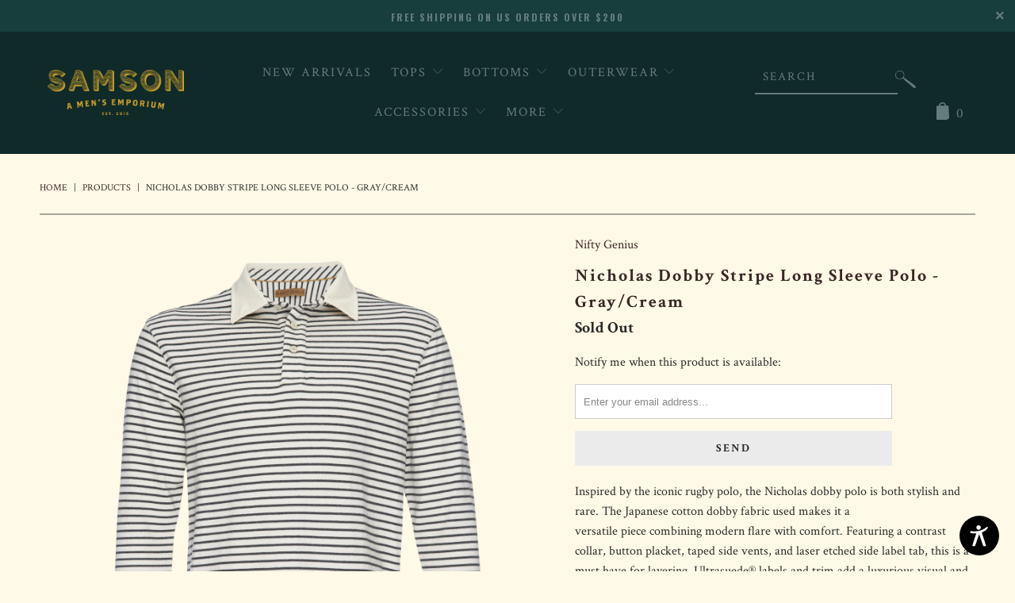

--- FILE ---
content_type: text/html; charset=utf-8
request_url: https://samsonmensemporium.com/products/nicholasdobbystripelongsleevepolo-graycream
body_size: 27622
content:


 <!DOCTYPE html>
<!--[if lt IE 7 ]><html class="ie ie6" lang="en"> <![endif]-->
<!--[if IE 7 ]><html class="ie ie7" lang="en"> <![endif]-->
<!--[if IE 8 ]><html class="ie ie8" lang="en"> <![endif]-->
<!--[if IE 9 ]><html class="ie ie9" lang="en"> <![endif]-->
<!--[if (gte IE 10)|!(IE)]><!--><html lang="en"> <!--<![endif]--> <head> <meta charset="utf-8"> <meta http-equiv="cleartype" content="on"> <meta name="robots" content="index,follow"> <!-- Custom Fonts --> <link href="//fonts.googleapis.com/css?family=.|Crimson+Text:light,normal,bold|Oswald:light,normal,bold|Crimson+Text:light,normal,bold|Oswald:light,normal,bold|Crimson+Text:light,normal,bold|Crimson+Text:light,normal,bold" rel="stylesheet" type="text/css" />
    

<link href="https://fonts.googleapis.com/css?family=Oswald:400,600" rel="stylesheet"> <!-- Stylesheets for Turbo 3.0.5 --> <link href="//samsonmensemporium.com/cdn/shop/t/3/assets/styles.scss.css?v=35988148921648518701559307797" rel="stylesheet" type="text/css" media="all" /> <script>
      /*! lazysizes - v3.0.0 */
      !function(a,b){var c=b(a,a.document);a.lazySizes=c,"object"==typeof module&&module.exports&&(module.exports=c)}(window,function(a,b){"use strict";if(b.getElementsByClassName){var c,d=b.documentElement,e=a.Date,f=a.HTMLPictureElement,g="addEventListener",h="getAttribute",i=a[g],j=a.setTimeout,k=a.requestAnimationFrame||j,l=a.requestIdleCallback,m=/^picture$/i,n=["load","error","lazyincluded","_lazyloaded"],o={},p=Array.prototype.forEach,q=function(a,b){return o[b]||(o[b]=new RegExp("(\\s|^)"+b+"(\\s|$)")),o[b].test(a[h]("class")||"")&&o[b]},r=function(a,b){q(a,b)||a.setAttribute("class",(a[h]("class")||"").trim()+" "+b)},s=function(a,b){var c;(c=q(a,b))&&a.setAttribute("class",(a[h]("class")||"").replace(c," "))},t=function(a,b,c){var d=c?g:"removeEventListener";c&&t(a,b),n.forEach(function(c){a[d](c,b)})},u=function(a,c,d,e,f){var g=b.createEvent("CustomEvent");return g.initCustomEvent(c,!e,!f,d||{}),a.dispatchEvent(g),g},v=function(b,d){var e;!f&&(e=a.picturefill||c.pf)?e({reevaluate:!0,elements:[b]}):d&&d.src&&(b.src=d.src)},w=function(a,b){return(getComputedStyle(a,null)||{})[b]},x=function(a,b,d){for(d=d||a.offsetWidth;d<c.minSize&&b&&!a._lazysizesWidth;)d=b.offsetWidth,b=b.parentNode;return d},y=function(){var a,c,d=[],e=[],f=d,g=function(){var b=f;for(f=d.length?e:d,a=!0,c=!1;b.length;)b.shift()();a=!1},h=function(d,e){a&&!e?d.apply(this,arguments):(f.push(d),c||(c=!0,(b.hidden?j:k)(g)))};return h._lsFlush=g,h}(),z=function(a,b){return b?function(){y(a)}:function(){var b=this,c=arguments;y(function(){a.apply(b,c)})}},A=function(a){var b,c=0,d=125,f=666,g=f,h=function(){b=!1,c=e.now(),a()},i=l?function(){l(h,{timeout:g}),g!==f&&(g=f)}:z(function(){j(h)},!0);return function(a){var f;(a=a===!0)&&(g=44),b||(b=!0,f=d-(e.now()-c),0>f&&(f=0),a||9>f&&l?i():j(i,f))}},B=function(a){var b,c,d=99,f=function(){b=null,a()},g=function(){var a=e.now()-c;d>a?j(g,d-a):(l||f)(f)};return function(){c=e.now(),b||(b=j(g,d))}},C=function(){var f,k,l,n,o,x,C,E,F,G,H,I,J,K,L,M=/^img$/i,N=/^iframe$/i,O="onscroll"in a&&!/glebot/.test(navigator.userAgent),P=0,Q=0,R=0,S=-1,T=function(a){R--,a&&a.target&&t(a.target,T),(!a||0>R||!a.target)&&(R=0)},U=function(a,c){var e,f=a,g="hidden"==w(b.body,"visibility")||"hidden"!=w(a,"visibility");for(F-=c,I+=c,G-=c,H+=c;g&&(f=f.offsetParent)&&f!=b.body&&f!=d;)g=(w(f,"opacity")||1)>0,g&&"visible"!=w(f,"overflow")&&(e=f.getBoundingClientRect(),g=H>e.left&&G<e.right&&I>e.top-1&&F<e.bottom+1);return g},V=function(){var a,e,g,i,j,m,n,p,q;if((o=c.loadMode)&&8>R&&(a=f.length)){e=0,S++,null==K&&("expand"in c||(c.expand=d.clientHeight>500&&d.clientWidth>500?500:370),J=c.expand,K=J*c.expFactor),K>Q&&1>R&&S>2&&o>2&&!b.hidden?(Q=K,S=0):Q=o>1&&S>1&&6>R?J:P;for(;a>e;e++)if(f[e]&&!f[e]._lazyRace)if(O)if((p=f[e][h]("data-expand"))&&(m=1*p)||(m=Q),q!==m&&(C=innerWidth+m*L,E=innerHeight+m,n=-1*m,q=m),g=f[e].getBoundingClientRect(),(I=g.bottom)>=n&&(F=g.top)<=E&&(H=g.right)>=n*L&&(G=g.left)<=C&&(I||H||G||F)&&(l&&3>R&&!p&&(3>o||4>S)||U(f[e],m))){if(ba(f[e]),j=!0,R>9)break}else!j&&l&&!i&&4>R&&4>S&&o>2&&(k[0]||c.preloadAfterLoad)&&(k[0]||!p&&(I||H||G||F||"auto"!=f[e][h](c.sizesAttr)))&&(i=k[0]||f[e]);else ba(f[e]);i&&!j&&ba(i)}},W=A(V),X=function(a){r(a.target,c.loadedClass),s(a.target,c.loadingClass),t(a.target,Z)},Y=z(X),Z=function(a){Y({target:a.target})},$=function(a,b){try{a.contentWindow.location.replace(b)}catch(c){a.src=b}},_=function(a){var b,d,e=a[h](c.srcsetAttr);(b=c.customMedia[a[h]("data-media")||a[h]("media")])&&a.setAttribute("media",b),e&&a.setAttribute("srcset",e),b&&(d=a.parentNode,d.insertBefore(a.cloneNode(),a),d.removeChild(a))},aa=z(function(a,b,d,e,f){var g,i,k,l,o,q;(o=u(a,"lazybeforeunveil",b)).defaultPrevented||(e&&(d?r(a,c.autosizesClass):a.setAttribute("sizes",e)),i=a[h](c.srcsetAttr),g=a[h](c.srcAttr),f&&(k=a.parentNode,l=k&&m.test(k.nodeName||"")),q=b.firesLoad||"src"in a&&(i||g||l),o={target:a},q&&(t(a,T,!0),clearTimeout(n),n=j(T,2500),r(a,c.loadingClass),t(a,Z,!0)),l&&p.call(k.getElementsByTagName("source"),_),i?a.setAttribute("srcset",i):g&&!l&&(N.test(a.nodeName)?$(a,g):a.src=g),(i||l)&&v(a,{src:g})),a._lazyRace&&delete a._lazyRace,s(a,c.lazyClass),y(function(){(!q||a.complete&&a.naturalWidth>1)&&(q?T(o):R--,X(o))},!0)}),ba=function(a){var b,d=M.test(a.nodeName),e=d&&(a[h](c.sizesAttr)||a[h]("sizes")),f="auto"==e;(!f&&l||!d||!a.src&&!a.srcset||a.complete||q(a,c.errorClass))&&(b=u(a,"lazyunveilread").detail,f&&D.updateElem(a,!0,a.offsetWidth),a._lazyRace=!0,R++,aa(a,b,f,e,d))},ca=function(){if(!l){if(e.now()-x<999)return void j(ca,999);var a=B(function(){c.loadMode=3,W()});l=!0,c.loadMode=3,W(),i("scroll",function(){3==c.loadMode&&(c.loadMode=2),a()},!0)}};return{_:function(){x=e.now(),f=b.getElementsByClassName(c.lazyClass),k=b.getElementsByClassName(c.lazyClass+" "+c.preloadClass),L=c.hFac,i("scroll",W,!0),i("resize",W,!0),a.MutationObserver?new MutationObserver(W).observe(d,{childList:!0,subtree:!0,attributes:!0}):(d[g]("DOMNodeInserted",W,!0),d[g]("DOMAttrModified",W,!0),setInterval(W,999)),i("hashchange",W,!0),["focus","mouseover","click","load","transitionend","animationend","webkitAnimationEnd"].forEach(function(a){b[g](a,W,!0)}),/d$|^c/.test(b.readyState)?ca():(i("load",ca),b[g]("DOMContentLoaded",W),j(ca,2e4)),f.length?(V(),y._lsFlush()):W()},checkElems:W,unveil:ba}}(),D=function(){var a,d=z(function(a,b,c,d){var e,f,g;if(a._lazysizesWidth=d,d+="px",a.setAttribute("sizes",d),m.test(b.nodeName||""))for(e=b.getElementsByTagName("source"),f=0,g=e.length;g>f;f++)e[f].setAttribute("sizes",d);c.detail.dataAttr||v(a,c.detail)}),e=function(a,b,c){var e,f=a.parentNode;f&&(c=x(a,f,c),e=u(a,"lazybeforesizes",{width:c,dataAttr:!!b}),e.defaultPrevented||(c=e.detail.width,c&&c!==a._lazysizesWidth&&d(a,f,e,c)))},f=function(){var b,c=a.length;if(c)for(b=0;c>b;b++)e(a[b])},g=B(f);return{_:function(){a=b.getElementsByClassName(c.autosizesClass),i("resize",g)},checkElems:g,updateElem:e}}(),E=function(){E.i||(E.i=!0,D._(),C._())};return function(){var b,d={lazyClass:"lazyload",loadedClass:"lazyloaded",loadingClass:"lazyloading",preloadClass:"lazypreload",errorClass:"lazyerror",autosizesClass:"lazyautosizes",srcAttr:"data-src",srcsetAttr:"data-srcset",sizesAttr:"data-sizes",minSize:40,customMedia:{},init:!0,expFactor:1.5,hFac:.8,loadMode:2};c=a.lazySizesConfig||a.lazysizesConfig||{};for(b in d)b in c||(c[b]=d[b]);a.lazySizesConfig=c,j(function(){c.init&&E()})}(),{cfg:c,autoSizer:D,loader:C,init:E,uP:v,aC:r,rC:s,hC:q,fire:u,gW:x,rAF:y}}});</script> <title>Nicholas Dobby Stripe Long Sleeve Polo - Gray/Cream - SAMSON A Men&#39;s Emporium</title> <meta name="description" content="Inspired by the iconic rugby polo, the Nicholas dobby polo is both stylish and rare. The Japanese cotton dobby fabric used makes it a versatile piece combining modern flare with comfort. Featuring a contrast collar, button placket, taped side vents, and laser etched side label tab, this is a must have for layering. Ult" />
    

    

<meta name="author" content="SAMSON A Men&#39;s Emporium ">
<meta property="og:url" content="https://samsonmensemporium.com/products/nicholasdobbystripelongsleevepolo-graycream">
<meta property="og:site_name" content="SAMSON A Men&#39;s Emporium "> <meta property="og:type" content="product"> <meta property="og:title" content="Nicholas Dobby Stripe Long Sleeve Polo - Gray/Cream"> <meta property="og:image" content="http://samsonmensemporium.com/cdn/shop/products/6c000098cc6273cc59b63d114abdc3567b1a5283_600x.png?v=1568154537"> <meta property="og:image:secure_url" content="https://samsonmensemporium.com/cdn/shop/products/6c000098cc6273cc59b63d114abdc3567b1a5283_600x.png?v=1568154537"> <meta property="og:image" content="http://samsonmensemporium.com/cdn/shop/products/8XtzEcLs_600x.png?v=1568154570"> <meta property="og:image:secure_url" content="https://samsonmensemporium.com/cdn/shop/products/8XtzEcLs_600x.png?v=1568154570"> <meta property="og:price:amount" content="110.00"> <meta property="og:price:currency" content="USD"> <meta property="og:description" content="Inspired by the iconic rugby polo, the Nicholas dobby polo is both stylish and rare. The Japanese cotton dobby fabric used makes it a versatile piece combining modern flare with comfort. Featuring a contrast collar, button placket, taped side vents, and laser etched side label tab, this is a must have for layering. Ult">




<meta name="twitter:card" content="summary"> <meta name="twitter:title" content="Nicholas Dobby Stripe Long Sleeve Polo - Gray/Cream"> <meta name="twitter:description" content="Inspired by the iconic rugby polo, the Nicholas dobby polo is both stylish and rare. The Japanese cotton dobby fabric used makes it a versatile piece combining modern flare with comfort. Featuring a contrast collar, button placket, taped side vents, and laser etched side label tab, this is a must have for layering. Ultrasuede® labels and trim add a luxurious visual and tactile aesthetic to every piece. 

Dobby stripe 
Contrast spread collar 
Three button placket 
Long Sleeve with ribbed cuffs 
High low hem with split sides
Branded tag on left side seam
Ultrasuede® labels and trim    
100 % Cotton
100% Ultrasuede®  Trim
"> <meta name="twitter:image" content="https://samsonmensemporium.com/cdn/shop/products/6c000098cc6273cc59b63d114abdc3567b1a5283_240x.png?v=1568154537"> <meta name="twitter:image:width" content="240"> <meta name="twitter:image:height" content="240"> <!-- Mobile Specific Metas --> <meta name="HandheldFriendly" content="True"> <meta name="MobileOptimized" content="320"> <meta name="viewport" content="width=device-width,initial-scale=1"> <meta name="theme-color" content="#fff9e6"> <link rel="shortcut icon" type="image/x-icon" href="//samsonmensemporium.com/cdn/shop/files/s-favicon_32x32.png?v=1613547886"> <link rel="canonical" href="https://samsonmensemporium.com/products/nicholasdobbystripelongsleevepolo-graycream" /> <script>window.performance && window.performance.mark && window.performance.mark('shopify.content_for_header.start');</script><meta name="google-site-verification" content="4nTn_xmKV9OqW_tIbri5dmziBAx4jdaba7QG-DQ0ngQ">
<meta id="shopify-digital-wallet" name="shopify-digital-wallet" content="/1527939187/digital_wallets/dialog">
<meta name="shopify-checkout-api-token" content="9e58632a91491327ee34f4871aba51ab">
<meta id="in-context-paypal-metadata" data-shop-id="1527939187" data-venmo-supported="false" data-environment="production" data-locale="en_US" data-paypal-v4="true" data-currency="USD">
<link rel="alternate" type="application/json+oembed" href="https://samsonmensemporium.com/products/nicholasdobbystripelongsleevepolo-graycream.oembed">
<script async="async" src="/checkouts/internal/preloads.js?locale=en-US"></script>
<link rel="preconnect" href="https://shop.app" crossorigin="anonymous">
<script async="async" src="https://shop.app/checkouts/internal/preloads.js?locale=en-US&shop_id=1527939187" crossorigin="anonymous"></script>
<script id="apple-pay-shop-capabilities" type="application/json">{"shopId":1527939187,"countryCode":"US","currencyCode":"USD","merchantCapabilities":["supports3DS"],"merchantId":"gid:\/\/shopify\/Shop\/1527939187","merchantName":"SAMSON A Men's Emporium ","requiredBillingContactFields":["postalAddress","email","phone"],"requiredShippingContactFields":["postalAddress","email","phone"],"shippingType":"shipping","supportedNetworks":["visa","masterCard","amex","discover","elo","jcb"],"total":{"type":"pending","label":"SAMSON A Men's Emporium ","amount":"1.00"},"shopifyPaymentsEnabled":true,"supportsSubscriptions":true}</script>
<script id="shopify-features" type="application/json">{"accessToken":"9e58632a91491327ee34f4871aba51ab","betas":["rich-media-storefront-analytics"],"domain":"samsonmensemporium.com","predictiveSearch":true,"shopId":1527939187,"locale":"en"}</script>
<script>var Shopify = Shopify || {};
Shopify.shop = "samsonmensemporium.myshopify.com";
Shopify.locale = "en";
Shopify.currency = {"active":"USD","rate":"1.0"};
Shopify.country = "US";
Shopify.theme = {"name":"EE- Working turbo-florence","id":28485845107,"schema_name":"Turbo","schema_version":"3.0.5","theme_store_id":null,"role":"main"};
Shopify.theme.handle = "null";
Shopify.theme.style = {"id":null,"handle":null};
Shopify.cdnHost = "samsonmensemporium.com/cdn";
Shopify.routes = Shopify.routes || {};
Shopify.routes.root = "/";</script>
<script type="module">!function(o){(o.Shopify=o.Shopify||{}).modules=!0}(window);</script>
<script>!function(o){function n(){var o=[];function n(){o.push(Array.prototype.slice.apply(arguments))}return n.q=o,n}var t=o.Shopify=o.Shopify||{};t.loadFeatures=n(),t.autoloadFeatures=n()}(window);</script>
<script>
  window.ShopifyPay = window.ShopifyPay || {};
  window.ShopifyPay.apiHost = "shop.app\/pay";
  window.ShopifyPay.redirectState = null;
</script>
<script id="shop-js-analytics" type="application/json">{"pageType":"product"}</script>
<script defer="defer" async type="module" src="//samsonmensemporium.com/cdn/shopifycloud/shop-js/modules/v2/client.init-shop-cart-sync_C5BV16lS.en.esm.js"></script>
<script defer="defer" async type="module" src="//samsonmensemporium.com/cdn/shopifycloud/shop-js/modules/v2/chunk.common_CygWptCX.esm.js"></script>
<script type="module">
  await import("//samsonmensemporium.com/cdn/shopifycloud/shop-js/modules/v2/client.init-shop-cart-sync_C5BV16lS.en.esm.js");
await import("//samsonmensemporium.com/cdn/shopifycloud/shop-js/modules/v2/chunk.common_CygWptCX.esm.js");

  window.Shopify.SignInWithShop?.initShopCartSync?.({"fedCMEnabled":true,"windoidEnabled":true});

</script>
<script>
  window.Shopify = window.Shopify || {};
  if (!window.Shopify.featureAssets) window.Shopify.featureAssets = {};
  window.Shopify.featureAssets['shop-js'] = {"shop-cart-sync":["modules/v2/client.shop-cart-sync_ZFArdW7E.en.esm.js","modules/v2/chunk.common_CygWptCX.esm.js"],"init-fed-cm":["modules/v2/client.init-fed-cm_CmiC4vf6.en.esm.js","modules/v2/chunk.common_CygWptCX.esm.js"],"shop-button":["modules/v2/client.shop-button_tlx5R9nI.en.esm.js","modules/v2/chunk.common_CygWptCX.esm.js"],"shop-cash-offers":["modules/v2/client.shop-cash-offers_DOA2yAJr.en.esm.js","modules/v2/chunk.common_CygWptCX.esm.js","modules/v2/chunk.modal_D71HUcav.esm.js"],"init-windoid":["modules/v2/client.init-windoid_sURxWdc1.en.esm.js","modules/v2/chunk.common_CygWptCX.esm.js"],"shop-toast-manager":["modules/v2/client.shop-toast-manager_ClPi3nE9.en.esm.js","modules/v2/chunk.common_CygWptCX.esm.js"],"init-shop-email-lookup-coordinator":["modules/v2/client.init-shop-email-lookup-coordinator_B8hsDcYM.en.esm.js","modules/v2/chunk.common_CygWptCX.esm.js"],"init-shop-cart-sync":["modules/v2/client.init-shop-cart-sync_C5BV16lS.en.esm.js","modules/v2/chunk.common_CygWptCX.esm.js"],"avatar":["modules/v2/client.avatar_BTnouDA3.en.esm.js"],"pay-button":["modules/v2/client.pay-button_FdsNuTd3.en.esm.js","modules/v2/chunk.common_CygWptCX.esm.js"],"init-customer-accounts":["modules/v2/client.init-customer-accounts_DxDtT_ad.en.esm.js","modules/v2/client.shop-login-button_C5VAVYt1.en.esm.js","modules/v2/chunk.common_CygWptCX.esm.js","modules/v2/chunk.modal_D71HUcav.esm.js"],"init-shop-for-new-customer-accounts":["modules/v2/client.init-shop-for-new-customer-accounts_ChsxoAhi.en.esm.js","modules/v2/client.shop-login-button_C5VAVYt1.en.esm.js","modules/v2/chunk.common_CygWptCX.esm.js","modules/v2/chunk.modal_D71HUcav.esm.js"],"shop-login-button":["modules/v2/client.shop-login-button_C5VAVYt1.en.esm.js","modules/v2/chunk.common_CygWptCX.esm.js","modules/v2/chunk.modal_D71HUcav.esm.js"],"init-customer-accounts-sign-up":["modules/v2/client.init-customer-accounts-sign-up_CPSyQ0Tj.en.esm.js","modules/v2/client.shop-login-button_C5VAVYt1.en.esm.js","modules/v2/chunk.common_CygWptCX.esm.js","modules/v2/chunk.modal_D71HUcav.esm.js"],"shop-follow-button":["modules/v2/client.shop-follow-button_Cva4Ekp9.en.esm.js","modules/v2/chunk.common_CygWptCX.esm.js","modules/v2/chunk.modal_D71HUcav.esm.js"],"checkout-modal":["modules/v2/client.checkout-modal_BPM8l0SH.en.esm.js","modules/v2/chunk.common_CygWptCX.esm.js","modules/v2/chunk.modal_D71HUcav.esm.js"],"lead-capture":["modules/v2/client.lead-capture_Bi8yE_yS.en.esm.js","modules/v2/chunk.common_CygWptCX.esm.js","modules/v2/chunk.modal_D71HUcav.esm.js"],"shop-login":["modules/v2/client.shop-login_D6lNrXab.en.esm.js","modules/v2/chunk.common_CygWptCX.esm.js","modules/v2/chunk.modal_D71HUcav.esm.js"],"payment-terms":["modules/v2/client.payment-terms_CZxnsJam.en.esm.js","modules/v2/chunk.common_CygWptCX.esm.js","modules/v2/chunk.modal_D71HUcav.esm.js"]};
</script>
<script>(function() {
  var isLoaded = false;
  function asyncLoad() {
    if (isLoaded) return;
    isLoaded = true;
    var urls = ["https:\/\/chimpstatic.com\/mcjs-connected\/js\/users\/c34c6e6672a3c8dbce88e8682\/c956aa8820423ab1654df1398.js?shop=samsonmensemporium.myshopify.com","https:\/\/s3.eu-west-1.amazonaws.com\/production-klarna-il-shopify-osm\/a6c5e37d3b587ca7438f15aa90b429b47085a035\/samsonmensemporium.myshopify.com-1708596077880.js?shop=samsonmensemporium.myshopify.com"];
    for (var i = 0; i <urls.length; i++) {
      var s = document.createElement('script');
      s.type = 'text/javascript';
      s.async = true;
      s.src = urls[i];
      var x = document.getElementsByTagName('script')[0];
      x.parentNode.insertBefore(s, x);
    }
  };
  if(window.attachEvent) {
    window.attachEvent('onload', asyncLoad);
  } else {
    window.addEventListener('load', asyncLoad, false);
  }
})();</script>
<script id="__st">var __st={"a":1527939187,"offset":-18000,"reqid":"d7ee0f4c-94d6-4bef-adc2-d44c5ccc354e-1768694836","pageurl":"samsonmensemporium.com\/products\/nicholasdobbystripelongsleevepolo-graycream","u":"c226d4766cc9","p":"product","rtyp":"product","rid":3957633646707};</script>
<script>window.ShopifyPaypalV4VisibilityTracking = true;</script>
<script id="captcha-bootstrap">!function(){'use strict';const t='contact',e='account',n='new_comment',o=[[t,t],['blogs',n],['comments',n],[t,'customer']],c=[[e,'customer_login'],[e,'guest_login'],[e,'recover_customer_password'],[e,'create_customer']],r=t=>t.map((([t,e])=>`form[action*='/${t}']:not([data-nocaptcha='true']) input[name='form_type'][value='${e}']`)).join(','),a=t=>()=>t?[...document.querySelectorAll(t)].map((t=>t.form)):[];function s(){const t=[...o],e=r(t);return a(e)}const i='password',u='form_key',d=['recaptcha-v3-token','g-recaptcha-response','h-captcha-response',i],f=()=>{try{return window.sessionStorage}catch{return}},m='__shopify_v',_=t=>t.elements[u];function p(t,e,n=!1){try{const o=window.sessionStorage,c=JSON.parse(o.getItem(e)),{data:r}=function(t){const{data:e,action:n}=t;return t[m]||n?{data:e,action:n}:{data:t,action:n}}(c);for(const[e,n]of Object.entries(r))t.elements[e]&&(t.elements[e].value=n);n&&o.removeItem(e)}catch(o){console.error('form repopulation failed',{error:o})}}const l='form_type',E='cptcha';function T(t){t.dataset[E]=!0}const w=window,h=w.document,L='Shopify',v='ce_forms',y='captcha';let A=!1;((t,e)=>{const n=(g='f06e6c50-85a8-45c8-87d0-21a2b65856fe',I='https://cdn.shopify.com/shopifycloud/storefront-forms-hcaptcha/ce_storefront_forms_captcha_hcaptcha.v1.5.2.iife.js',D={infoText:'Protected by hCaptcha',privacyText:'Privacy',termsText:'Terms'},(t,e,n)=>{const o=w[L][v],c=o.bindForm;if(c)return c(t,g,e,D).then(n);var r;o.q.push([[t,g,e,D],n]),r=I,A||(h.body.append(Object.assign(h.createElement('script'),{id:'captcha-provider',async:!0,src:r})),A=!0)});var g,I,D;w[L]=w[L]||{},w[L][v]=w[L][v]||{},w[L][v].q=[],w[L][y]=w[L][y]||{},w[L][y].protect=function(t,e){n(t,void 0,e),T(t)},Object.freeze(w[L][y]),function(t,e,n,w,h,L){const[v,y,A,g]=function(t,e,n){const i=e?o:[],u=t?c:[],d=[...i,...u],f=r(d),m=r(i),_=r(d.filter((([t,e])=>n.includes(e))));return[a(f),a(m),a(_),s()]}(w,h,L),I=t=>{const e=t.target;return e instanceof HTMLFormElement?e:e&&e.form},D=t=>v().includes(t);t.addEventListener('submit',(t=>{const e=I(t);if(!e)return;const n=D(e)&&!e.dataset.hcaptchaBound&&!e.dataset.recaptchaBound,o=_(e),c=g().includes(e)&&(!o||!o.value);(n||c)&&t.preventDefault(),c&&!n&&(function(t){try{if(!f())return;!function(t){const e=f();if(!e)return;const n=_(t);if(!n)return;const o=n.value;o&&e.removeItem(o)}(t);const e=Array.from(Array(32),(()=>Math.random().toString(36)[2])).join('');!function(t,e){_(t)||t.append(Object.assign(document.createElement('input'),{type:'hidden',name:u})),t.elements[u].value=e}(t,e),function(t,e){const n=f();if(!n)return;const o=[...t.querySelectorAll(`input[type='${i}']`)].map((({name:t})=>t)),c=[...d,...o],r={};for(const[a,s]of new FormData(t).entries())c.includes(a)||(r[a]=s);n.setItem(e,JSON.stringify({[m]:1,action:t.action,data:r}))}(t,e)}catch(e){console.error('failed to persist form',e)}}(e),e.submit())}));const S=(t,e)=>{t&&!t.dataset[E]&&(n(t,e.some((e=>e===t))),T(t))};for(const o of['focusin','change'])t.addEventListener(o,(t=>{const e=I(t);D(e)&&S(e,y())}));const B=e.get('form_key'),M=e.get(l),P=B&&M;t.addEventListener('DOMContentLoaded',(()=>{const t=y();if(P)for(const e of t)e.elements[l].value===M&&p(e,B);[...new Set([...A(),...v().filter((t=>'true'===t.dataset.shopifyCaptcha))])].forEach((e=>S(e,t)))}))}(h,new URLSearchParams(w.location.search),n,t,e,['guest_login'])})(!0,!0)}();</script>
<script integrity="sha256-4kQ18oKyAcykRKYeNunJcIwy7WH5gtpwJnB7kiuLZ1E=" data-source-attribution="shopify.loadfeatures" defer="defer" src="//samsonmensemporium.com/cdn/shopifycloud/storefront/assets/storefront/load_feature-a0a9edcb.js" crossorigin="anonymous"></script>
<script crossorigin="anonymous" defer="defer" src="//samsonmensemporium.com/cdn/shopifycloud/storefront/assets/shopify_pay/storefront-65b4c6d7.js?v=20250812"></script>
<script data-source-attribution="shopify.dynamic_checkout.dynamic.init">var Shopify=Shopify||{};Shopify.PaymentButton=Shopify.PaymentButton||{isStorefrontPortableWallets:!0,init:function(){window.Shopify.PaymentButton.init=function(){};var t=document.createElement("script");t.src="https://samsonmensemporium.com/cdn/shopifycloud/portable-wallets/latest/portable-wallets.en.js",t.type="module",document.head.appendChild(t)}};
</script>
<script data-source-attribution="shopify.dynamic_checkout.buyer_consent">
  function portableWalletsHideBuyerConsent(e){var t=document.getElementById("shopify-buyer-consent"),n=document.getElementById("shopify-subscription-policy-button");t&&n&&(t.classList.add("hidden"),t.setAttribute("aria-hidden","true"),n.removeEventListener("click",e))}function portableWalletsShowBuyerConsent(e){var t=document.getElementById("shopify-buyer-consent"),n=document.getElementById("shopify-subscription-policy-button");t&&n&&(t.classList.remove("hidden"),t.removeAttribute("aria-hidden"),n.addEventListener("click",e))}window.Shopify?.PaymentButton&&(window.Shopify.PaymentButton.hideBuyerConsent=portableWalletsHideBuyerConsent,window.Shopify.PaymentButton.showBuyerConsent=portableWalletsShowBuyerConsent);
</script>
<script data-source-attribution="shopify.dynamic_checkout.cart.bootstrap">document.addEventListener("DOMContentLoaded",(function(){function t(){return document.querySelector("shopify-accelerated-checkout-cart, shopify-accelerated-checkout")}if(t())Shopify.PaymentButton.init();else{new MutationObserver((function(e,n){t()&&(Shopify.PaymentButton.init(),n.disconnect())})).observe(document.body,{childList:!0,subtree:!0})}}));
</script>
<link id="shopify-accelerated-checkout-styles" rel="stylesheet" media="screen" href="https://samsonmensemporium.com/cdn/shopifycloud/portable-wallets/latest/accelerated-checkout-backwards-compat.css" crossorigin="anonymous">
<style id="shopify-accelerated-checkout-cart">
        #shopify-buyer-consent {
  margin-top: 1em;
  display: inline-block;
  width: 100%;
}

#shopify-buyer-consent.hidden {
  display: none;
}

#shopify-subscription-policy-button {
  background: none;
  border: none;
  padding: 0;
  text-decoration: underline;
  font-size: inherit;
  cursor: pointer;
}

#shopify-subscription-policy-button::before {
  box-shadow: none;
}

      </style>

<script>window.performance && window.performance.mark && window.performance.mark('shopify.content_for_header.end');</script><!-- BEGIN app block: shopify://apps/google-reviews/blocks/app-embed-block/4eeaae1c-902b-481c-bec5-3f32291a58d5 -->

<script>
  window.trggAppPreloadStylesheet = true
</script>

<link href="//cdn.shopify.com/extensions/019b534f-30e0-7a30-a704-14c2bf02d1a7/trustify-google-review-111/assets/trustify-google.css" rel="stylesheet" type="text/css" media="all" />
<!-- BEGIN app snippet: data -->

  <script>
    if (window.trggAppData == undefined) {
      window.trggAppData = {"shop":"samsonmensemporium.myshopify.com","app_client_url":"https://cdn-greview.trustifyreview.com/client","app_url":"https://api-greview.trustifyreview.com","app_storefront_url":"https://cdn-greview.trustifyreview.com/storefront/build/","translates":[{"id":1,"created_at":"2025-04-10T10:35:46Z","updated_at":"2025-04-10T10:35:46Z","language":"en","key":"google_number_of_reviews","value":"{{ review_number }} reviews"},{"id":2,"created_at":"2025-04-10T10:36:08Z","updated_at":"2025-09-23T07:08:03Z","language":"en","key":"google_write_a_review","value":"Review us"},{"id":3,"created_at":"2025-04-10T10:36:08Z","updated_at":"2025-04-10T10:36:08Z","language":"en","key":"google_more","value":"More"},{"id":4,"created_at":"2025-04-10T10:36:21Z","updated_at":"2025-04-10T10:36:21Z","language":"en","key":"google_less","value":"Less"},{"id":5,"created_at":"2025-04-10T10:36:32Z","updated_at":"2025-04-10T10:36:32Z","language":"en","key":"google_load_more","value":"Load more"}],"translate_languages":[],"widget":{"id":6327,"created_at":"2026-01-02T18:02:41Z","updated_at":"2026-01-02T18:02:41Z","shop":"samsonmensemporium.myshopify.com","carousel_direction":"ltr","language":"en","enable_debugger":false},"is_new_embed":false,"enable_multi_language":false,"general_settings":{}};
    }
  </script>
<!-- END app snippet --><!-- BEGIN app snippet: google-data --><script>
  window.trggWidgetReviewGoogle = {};
  window.trggGooglePlace = {};
  window.trggGoogleReviews = [];
  window.trggGoogleReviewsPagination = {};
</script>


<script>
    window.trggWidgetReviewGoogle = {"id":0,"created_at":"0001-01-01T00:00:00Z","updated_at":"0001-01-01T00:00:00Z","shop":"","is_logged":false,"review_type":0,"language":"","rating_to_display":0,"photo_first":false,"photo_size":false,"auto_scroll":false,"sort_by":0,"enabled_write_review_button":false,"business_info":false,"enabled_review_photo":false,"enabled_shadow":false,"show_rating":false,"background_color":"","star_color":"","content_color":"","name_color":"","created_date_color":"","text_more_color":"","submit_button_background_color":"","submit_button_text_color":"","compact_border_top_color":"","business_info_text_color":"","interval":0,"custom_css":"","show_brandmark":false};
</script>


<script>
    window.trggGooglePlace = {"id":4192,"created_at":"2026-01-02T18:04:40Z","updated_at":"2026-01-02T18:04:40Z","shop":"samsonmensemporium.myshopify.com","address":"694 N High St, Columbus, OH 43215, United States ","image_url":"/stores/samsonmensemporium.myshopify.com/logo_ChIJFWUaeteOOIgRRs0gbhuvf4M.webp","name":"Samson Men's Emporium","place_id":"ChIJFWUaeteOOIgRRs0gbhuvf4M","cid":"","rating":4.9,"reviews_number":102,"type":2,"url":"https://www.google.com/maps/search/samson+mens+emporium?authuser=0&entry=ttu","language":"en","sort_by":1,"original_language":true,"has_image":false,"review_type":1,"phone":"+16145048038","open_hours":[{"day":"Friday","hours":["11 a.m.–7 p.m."]},{"day":"Saturday","hours":["11 a.m.–7 p.m."]},{"day":"Sunday","hours":["11 a.m.–5 p.m."]},{"day":"Monday","hours":["11 a.m.–7 p.m."]},{"day":"Tuesday","hours":["11 a.m.–7 p.m."]},{"day":"Wednesday","hours":["11 a.m.–7 p.m."]},{"day":"Thursday","hours":["11 a.m.–7 p.m."]}],"hour_label":"Open · Closes 7 p.m."};
</script>


  <script>
    window.trggGoogleReviews = [{"id":108890,"created_at":"2026-01-02T18:05:11Z","updated_at":"2026-01-02T18:05:15Z","shop":"samsonmensemporium.myshopify.com","google_place_id":4192,"reference":"Ci9DQUlRQUNvZENodHljRjlvT2xRNWNqTTBTSE16TTNaSVJXOXpWR1JZV0c1emNYYxAB","author_name":"Sam Eagle","author_url":"https://www.google.com/maps/contrib/100389981034517469338/reviews?hl=en","status":true,"images":null,"profile_photo_url":"/stores/samsonmensemporium.myshopify.com/avatar_Ci9DQUlRQUNvZENodHljRjlvT2xRNWNqTTBTSE16TTNaSVJXOXpWR1JZV0c1emNYYxAB.webp","rating":5,"relative_time":"4 months ago","content":"Samson’s Men Emporium is nothing short of a sanctum for gentlemen of unparalleled taste. The masses may wander aimlessly through department stores, but here, gentlemen of discernment bask in the splendor of craftsmanship and refinement. One does not “shop” at Samson’s; one partakes in a ritual of elegance.","review_time":"2025-09-04T18:04:56Z","priority":0},{"id":108891,"created_at":"2026-01-02T18:05:11Z","updated_at":"2026-01-02T18:05:15Z","shop":"samsonmensemporium.myshopify.com","google_place_id":4192,"reference":"ChZDSUhNMG9nS0VJQ0FnSUNfd2ZtUUhnEAE","author_name":"Zachary Parsons","author_url":"https://www.google.com/maps/contrib/102533181679420593809/reviews?hl=en","status":true,"images":null,"profile_photo_url":"/stores/samsonmensemporium.myshopify.com/avatar_ChZDSUhNMG9nS0VJQ0FnSUNfd2ZtUUhnEAE.webp","rating":5,"relative_time":"11 months ago","content":"Travis and his team at Samson curate the most high quality and stylish men’s clothing, grooming products, accessories and more that you will not find in the big box stores. From the moment you walk into the shop, you know you are in for a great experience. The staff is beyond kind and knowledgeable. Whether you are shopping for yourself or a gift, please do yourself a favor and stop in, you will not leave disappointed!","review_time":"2025-02-06T18:04:56Z","priority":1},{"id":108892,"created_at":"2026-01-02T18:05:11Z","updated_at":"2026-01-02T18:05:16Z","shop":"samsonmensemporium.myshopify.com","google_place_id":4192,"reference":"ChZDSUhNMG9nS0VKaW14c09Pb1ptVlVnEAE","author_name":"Todd Young","author_url":"https://www.google.com/maps/contrib/117195498571577499563/reviews?hl=en","status":true,"images":null,"profile_photo_url":"/stores/samsonmensemporium.myshopify.com/avatar_ChZDSUhNMG9nS0VKaW14c09Pb1ptVlVnEAE.webp","rating":3,"relative_time":"7 months ago","content":"Great store, great clothing, but I never feel welcome.  The staff is modestly friendly but are very smug and come across like they are bothered you’re there.\n\nAgain, I love the style clothes but I shake my head every time I leave.","review_time":"2025-06-06T18:04:57Z","priority":2},{"id":108893,"created_at":"2026-01-02T18:05:11Z","updated_at":"2026-01-02T18:05:16Z","shop":"samsonmensemporium.myshopify.com","google_place_id":4192,"reference":"Ci9DQUlRQUNvZENodHljRjlvT21STVpEazJXRXRhWjNSbE9FTXRUMFoxWVc0MFNrRRAB","author_name":"Nick Morrison","author_url":"https://www.google.com/maps/contrib/103945910437826953376/reviews?hl=en","status":true,"images":null,"profile_photo_url":"/stores/samsonmensemporium.myshopify.com/avatar_Ci9DQUlRQUNvZENodHljRjlvT21STVpEazJXRXRhWjNSbE9FTXRUMFoxWVc0MFNrRRAB.webp","rating":5,"relative_time":"3 months ago","content":"Phenomenal store with awesome brands. The owner and another gentleman working there were the nicest and friendliest people ever","review_time":"2025-10-04T18:04:58Z","priority":3},{"id":108894,"created_at":"2026-01-02T18:05:11Z","updated_at":"2026-01-02T18:05:16Z","shop":"samsonmensemporium.myshopify.com","google_place_id":4192,"reference":"Ci9DQUlRQUNvZENodHljRjlvT25FMGVtZEhSa3RDV201amJHWnVhMFppY2sxR0xVRRAB","author_name":"Geoffrey De Ram","author_url":"https://www.google.com/maps/contrib/104135762218188502749/reviews?hl=en","status":true,"images":null,"profile_photo_url":"/stores/samsonmensemporium.myshopify.com/avatar_Ci9DQUlRQUNvZENodHljRjlvT25FMGVtZEhSa3RDV201amJHWnVhMFppY2sxR0xVRRAB.webp","rating":5,"relative_time":"4 months ago","content":"Great selection of clothes and accessories in a beautiful setting. Helpful advice from the team, definitely recommend!","review_time":"2025-09-04T18:04:58Z","priority":4}];
  </script>


  <script>
    window.trggGoogleReviewsPagination = {"limit":10,"page":1,"total_rows":5,"total_pages":1};
  </script>
<!-- END app snippet --><!-- BEGIN app snippet: storefront --><script>
  if (typeof window.trggAppData === 'object' && window.trggAppData.widget) {
    var trVersion = new Date().getTime()

    let links = []

    if (window.trggAppData.widget.enable_debugger) {
      links = [window.trggAppData.app_client_url + `/build/index.css?v=${trVersion}`]
    }

    links.forEach(function (src) {
      var link = document.createElement('link')
      link.rel = 'stylesheet'
      link.href = src
      setTimeout(() => {
        document.head.appendChild(link)
      }, 2000)
    })
  }
</script>
<script>
  if (typeof window.trggAppData === 'object' && window.trggAppData.widget) {
    let clientFile = "https://cdn.shopify.com/extensions/019b534f-30e0-7a30-a704-14c2bf02d1a7/trustify-google-review-111/assets/trustify-google-storefront.js"

    if (window.trggAppData.widget.enable_debugger) {
      clientFile = window.trggAppData.app_storefront_url + `/index-unmin.js?v=${trVersion}`
    }

    let splideJsUrl = 'https://cdn.jsdelivr.net/npm/@splidejs/splide@4.1.4/dist/js/splide.min.js'
    splideJsUrl = "https://cdn.shopify.com/extensions/019b534f-30e0-7a30-a704-14c2bf02d1a7/trustify-google-review-111/assets/trustify-splide.min.js"
    window.trggSplideAutoScroll = "https://cdn.shopify.com/extensions/019b534f-30e0-7a30-a704-14c2bf02d1a7/trustify-google-review-111/assets/trustify-splide-extension-auto-scroll.min.js"

    let scripts = [splideJsUrl, clientFile]

    scripts.forEach(function (src) {
      let script = document.createElement('script')
      script.src = src
      script.defer = true
      document.head.appendChild(script)
    })
  }
</script>
<!-- END app snippet -->


<!-- END app block --><link href="https://monorail-edge.shopifysvc.com" rel="dns-prefetch">
<script>(function(){if ("sendBeacon" in navigator && "performance" in window) {try {var session_token_from_headers = performance.getEntriesByType('navigation')[0].serverTiming.find(x => x.name == '_s').description;} catch {var session_token_from_headers = undefined;}var session_cookie_matches = document.cookie.match(/_shopify_s=([^;]*)/);var session_token_from_cookie = session_cookie_matches && session_cookie_matches.length === 2 ? session_cookie_matches[1] : "";var session_token = session_token_from_headers || session_token_from_cookie || "";function handle_abandonment_event(e) {var entries = performance.getEntries().filter(function(entry) {return /monorail-edge.shopifysvc.com/.test(entry.name);});if (!window.abandonment_tracked && entries.length === 0) {window.abandonment_tracked = true;var currentMs = Date.now();var navigation_start = performance.timing.navigationStart;var payload = {shop_id: 1527939187,url: window.location.href,navigation_start,duration: currentMs - navigation_start,session_token,page_type: "product"};window.navigator.sendBeacon("https://monorail-edge.shopifysvc.com/v1/produce", JSON.stringify({schema_id: "online_store_buyer_site_abandonment/1.1",payload: payload,metadata: {event_created_at_ms: currentMs,event_sent_at_ms: currentMs}}));}}window.addEventListener('pagehide', handle_abandonment_event);}}());</script>
<script id="web-pixels-manager-setup">(function e(e,d,r,n,o){if(void 0===o&&(o={}),!Boolean(null===(a=null===(i=window.Shopify)||void 0===i?void 0:i.analytics)||void 0===a?void 0:a.replayQueue)){var i,a;window.Shopify=window.Shopify||{};var t=window.Shopify;t.analytics=t.analytics||{};var s=t.analytics;s.replayQueue=[],s.publish=function(e,d,r){return s.replayQueue.push([e,d,r]),!0};try{self.performance.mark("wpm:start")}catch(e){}var l=function(){var e={modern:/Edge?\/(1{2}[4-9]|1[2-9]\d|[2-9]\d{2}|\d{4,})\.\d+(\.\d+|)|Firefox\/(1{2}[4-9]|1[2-9]\d|[2-9]\d{2}|\d{4,})\.\d+(\.\d+|)|Chrom(ium|e)\/(9{2}|\d{3,})\.\d+(\.\d+|)|(Maci|X1{2}).+ Version\/(15\.\d+|(1[6-9]|[2-9]\d|\d{3,})\.\d+)([,.]\d+|)( \(\w+\)|)( Mobile\/\w+|) Safari\/|Chrome.+OPR\/(9{2}|\d{3,})\.\d+\.\d+|(CPU[ +]OS|iPhone[ +]OS|CPU[ +]iPhone|CPU IPhone OS|CPU iPad OS)[ +]+(15[._]\d+|(1[6-9]|[2-9]\d|\d{3,})[._]\d+)([._]\d+|)|Android:?[ /-](13[3-9]|1[4-9]\d|[2-9]\d{2}|\d{4,})(\.\d+|)(\.\d+|)|Android.+Firefox\/(13[5-9]|1[4-9]\d|[2-9]\d{2}|\d{4,})\.\d+(\.\d+|)|Android.+Chrom(ium|e)\/(13[3-9]|1[4-9]\d|[2-9]\d{2}|\d{4,})\.\d+(\.\d+|)|SamsungBrowser\/([2-9]\d|\d{3,})\.\d+/,legacy:/Edge?\/(1[6-9]|[2-9]\d|\d{3,})\.\d+(\.\d+|)|Firefox\/(5[4-9]|[6-9]\d|\d{3,})\.\d+(\.\d+|)|Chrom(ium|e)\/(5[1-9]|[6-9]\d|\d{3,})\.\d+(\.\d+|)([\d.]+$|.*Safari\/(?![\d.]+ Edge\/[\d.]+$))|(Maci|X1{2}).+ Version\/(10\.\d+|(1[1-9]|[2-9]\d|\d{3,})\.\d+)([,.]\d+|)( \(\w+\)|)( Mobile\/\w+|) Safari\/|Chrome.+OPR\/(3[89]|[4-9]\d|\d{3,})\.\d+\.\d+|(CPU[ +]OS|iPhone[ +]OS|CPU[ +]iPhone|CPU IPhone OS|CPU iPad OS)[ +]+(10[._]\d+|(1[1-9]|[2-9]\d|\d{3,})[._]\d+)([._]\d+|)|Android:?[ /-](13[3-9]|1[4-9]\d|[2-9]\d{2}|\d{4,})(\.\d+|)(\.\d+|)|Mobile Safari.+OPR\/([89]\d|\d{3,})\.\d+\.\d+|Android.+Firefox\/(13[5-9]|1[4-9]\d|[2-9]\d{2}|\d{4,})\.\d+(\.\d+|)|Android.+Chrom(ium|e)\/(13[3-9]|1[4-9]\d|[2-9]\d{2}|\d{4,})\.\d+(\.\d+|)|Android.+(UC? ?Browser|UCWEB|U3)[ /]?(15\.([5-9]|\d{2,})|(1[6-9]|[2-9]\d|\d{3,})\.\d+)\.\d+|SamsungBrowser\/(5\.\d+|([6-9]|\d{2,})\.\d+)|Android.+MQ{2}Browser\/(14(\.(9|\d{2,})|)|(1[5-9]|[2-9]\d|\d{3,})(\.\d+|))(\.\d+|)|K[Aa][Ii]OS\/(3\.\d+|([4-9]|\d{2,})\.\d+)(\.\d+|)/},d=e.modern,r=e.legacy,n=navigator.userAgent;return n.match(d)?"modern":n.match(r)?"legacy":"unknown"}(),u="modern"===l?"modern":"legacy",c=(null!=n?n:{modern:"",legacy:""})[u],f=function(e){return[e.baseUrl,"/wpm","/b",e.hashVersion,"modern"===e.buildTarget?"m":"l",".js"].join("")}({baseUrl:d,hashVersion:r,buildTarget:u}),m=function(e){var d=e.version,r=e.bundleTarget,n=e.surface,o=e.pageUrl,i=e.monorailEndpoint;return{emit:function(e){var a=e.status,t=e.errorMsg,s=(new Date).getTime(),l=JSON.stringify({metadata:{event_sent_at_ms:s},events:[{schema_id:"web_pixels_manager_load/3.1",payload:{version:d,bundle_target:r,page_url:o,status:a,surface:n,error_msg:t},metadata:{event_created_at_ms:s}}]});if(!i)return console&&console.warn&&console.warn("[Web Pixels Manager] No Monorail endpoint provided, skipping logging."),!1;try{return self.navigator.sendBeacon.bind(self.navigator)(i,l)}catch(e){}var u=new XMLHttpRequest;try{return u.open("POST",i,!0),u.setRequestHeader("Content-Type","text/plain"),u.send(l),!0}catch(e){return console&&console.warn&&console.warn("[Web Pixels Manager] Got an unhandled error while logging to Monorail."),!1}}}}({version:r,bundleTarget:l,surface:e.surface,pageUrl:self.location.href,monorailEndpoint:e.monorailEndpoint});try{o.browserTarget=l,function(e){var d=e.src,r=e.async,n=void 0===r||r,o=e.onload,i=e.onerror,a=e.sri,t=e.scriptDataAttributes,s=void 0===t?{}:t,l=document.createElement("script"),u=document.querySelector("head"),c=document.querySelector("body");if(l.async=n,l.src=d,a&&(l.integrity=a,l.crossOrigin="anonymous"),s)for(var f in s)if(Object.prototype.hasOwnProperty.call(s,f))try{l.dataset[f]=s[f]}catch(e){}if(o&&l.addEventListener("load",o),i&&l.addEventListener("error",i),u)u.appendChild(l);else{if(!c)throw new Error("Did not find a head or body element to append the script");c.appendChild(l)}}({src:f,async:!0,onload:function(){if(!function(){var e,d;return Boolean(null===(d=null===(e=window.Shopify)||void 0===e?void 0:e.analytics)||void 0===d?void 0:d.initialized)}()){var d=window.webPixelsManager.init(e)||void 0;if(d){var r=window.Shopify.analytics;r.replayQueue.forEach((function(e){var r=e[0],n=e[1],o=e[2];d.publishCustomEvent(r,n,o)})),r.replayQueue=[],r.publish=d.publishCustomEvent,r.visitor=d.visitor,r.initialized=!0}}},onerror:function(){return m.emit({status:"failed",errorMsg:"".concat(f," has failed to load")})},sri:function(e){var d=/^sha384-[A-Za-z0-9+/=]+$/;return"string"==typeof e&&d.test(e)}(c)?c:"",scriptDataAttributes:o}),m.emit({status:"loading"})}catch(e){m.emit({status:"failed",errorMsg:(null==e?void 0:e.message)||"Unknown error"})}}})({shopId: 1527939187,storefrontBaseUrl: "https://samsonmensemporium.com",extensionsBaseUrl: "https://extensions.shopifycdn.com/cdn/shopifycloud/web-pixels-manager",monorailEndpoint: "https://monorail-edge.shopifysvc.com/unstable/produce_batch",surface: "storefront-renderer",enabledBetaFlags: ["2dca8a86"],webPixelsConfigList: [{"id":"1546911859","configuration":"{\"webPixelName\":\"Judge.me\"}","eventPayloadVersion":"v1","runtimeContext":"STRICT","scriptVersion":"34ad157958823915625854214640f0bf","type":"APP","apiClientId":683015,"privacyPurposes":["ANALYTICS"],"dataSharingAdjustments":{"protectedCustomerApprovalScopes":["read_customer_email","read_customer_name","read_customer_personal_data","read_customer_phone"]}},{"id":"432701555","configuration":"{\"config\":\"{\\\"pixel_id\\\":\\\"G-BFC8N20013\\\",\\\"target_country\\\":\\\"US\\\",\\\"gtag_events\\\":[{\\\"type\\\":\\\"begin_checkout\\\",\\\"action_label\\\":\\\"G-BFC8N20013\\\"},{\\\"type\\\":\\\"search\\\",\\\"action_label\\\":\\\"G-BFC8N20013\\\"},{\\\"type\\\":\\\"view_item\\\",\\\"action_label\\\":[\\\"G-BFC8N20013\\\",\\\"MC-XXEHJMK653\\\"]},{\\\"type\\\":\\\"purchase\\\",\\\"action_label\\\":[\\\"G-BFC8N20013\\\",\\\"MC-XXEHJMK653\\\"]},{\\\"type\\\":\\\"page_view\\\",\\\"action_label\\\":[\\\"G-BFC8N20013\\\",\\\"MC-XXEHJMK653\\\"]},{\\\"type\\\":\\\"add_payment_info\\\",\\\"action_label\\\":\\\"G-BFC8N20013\\\"},{\\\"type\\\":\\\"add_to_cart\\\",\\\"action_label\\\":\\\"G-BFC8N20013\\\"}],\\\"enable_monitoring_mode\\\":false}\"}","eventPayloadVersion":"v1","runtimeContext":"OPEN","scriptVersion":"b2a88bafab3e21179ed38636efcd8a93","type":"APP","apiClientId":1780363,"privacyPurposes":[],"dataSharingAdjustments":{"protectedCustomerApprovalScopes":["read_customer_address","read_customer_email","read_customer_name","read_customer_personal_data","read_customer_phone"]}},{"id":"124878963","configuration":"{\"pixel_id\":\"434103901306171\",\"pixel_type\":\"facebook_pixel\",\"metaapp_system_user_token\":\"-\"}","eventPayloadVersion":"v1","runtimeContext":"OPEN","scriptVersion":"ca16bc87fe92b6042fbaa3acc2fbdaa6","type":"APP","apiClientId":2329312,"privacyPurposes":["ANALYTICS","MARKETING","SALE_OF_DATA"],"dataSharingAdjustments":{"protectedCustomerApprovalScopes":["read_customer_address","read_customer_email","read_customer_name","read_customer_personal_data","read_customer_phone"]}},{"id":"61800563","eventPayloadVersion":"v1","runtimeContext":"LAX","scriptVersion":"1","type":"CUSTOM","privacyPurposes":["MARKETING"],"name":"Meta pixel (migrated)"},{"id":"96796787","eventPayloadVersion":"v1","runtimeContext":"LAX","scriptVersion":"1","type":"CUSTOM","privacyPurposes":["ANALYTICS"],"name":"Google Analytics tag (migrated)"},{"id":"shopify-app-pixel","configuration":"{}","eventPayloadVersion":"v1","runtimeContext":"STRICT","scriptVersion":"0450","apiClientId":"shopify-pixel","type":"APP","privacyPurposes":["ANALYTICS","MARKETING"]},{"id":"shopify-custom-pixel","eventPayloadVersion":"v1","runtimeContext":"LAX","scriptVersion":"0450","apiClientId":"shopify-pixel","type":"CUSTOM","privacyPurposes":["ANALYTICS","MARKETING"]}],isMerchantRequest: false,initData: {"shop":{"name":"SAMSON A Men's Emporium ","paymentSettings":{"currencyCode":"USD"},"myshopifyDomain":"samsonmensemporium.myshopify.com","countryCode":"US","storefrontUrl":"https:\/\/samsonmensemporium.com"},"customer":null,"cart":null,"checkout":null,"productVariants":[{"price":{"amount":110.0,"currencyCode":"USD"},"product":{"title":"Nicholas Dobby Stripe Long Sleeve Polo - Gray\/Cream","vendor":"Nifty Genius","id":"3957633646707","untranslatedTitle":"Nicholas Dobby Stripe Long Sleeve Polo - Gray\/Cream","url":"\/products\/nicholasdobbystripelongsleevepolo-graycream","type":"Top"},"id":"29578715201651","image":{"src":"\/\/samsonmensemporium.com\/cdn\/shop\/products\/6c000098cc6273cc59b63d114abdc3567b1a5283.png?v=1568154537"},"sku":"20006","title":"Small","untranslatedTitle":"Small"},{"price":{"amount":110.0,"currencyCode":"USD"},"product":{"title":"Nicholas Dobby Stripe Long Sleeve Polo - Gray\/Cream","vendor":"Nifty Genius","id":"3957633646707","untranslatedTitle":"Nicholas Dobby Stripe Long Sleeve Polo - Gray\/Cream","url":"\/products\/nicholasdobbystripelongsleevepolo-graycream","type":"Top"},"id":"29578715234419","image":{"src":"\/\/samsonmensemporium.com\/cdn\/shop\/products\/6c000098cc6273cc59b63d114abdc3567b1a5283.png?v=1568154537"},"sku":"20007","title":"Medium","untranslatedTitle":"Medium"},{"price":{"amount":110.0,"currencyCode":"USD"},"product":{"title":"Nicholas Dobby Stripe Long Sleeve Polo - Gray\/Cream","vendor":"Nifty Genius","id":"3957633646707","untranslatedTitle":"Nicholas Dobby Stripe Long Sleeve Polo - Gray\/Cream","url":"\/products\/nicholasdobbystripelongsleevepolo-graycream","type":"Top"},"id":"29578715267187","image":{"src":"\/\/samsonmensemporium.com\/cdn\/shop\/products\/6c000098cc6273cc59b63d114abdc3567b1a5283.png?v=1568154537"},"sku":"20008","title":"Large","untranslatedTitle":"Large"},{"price":{"amount":110.0,"currencyCode":"USD"},"product":{"title":"Nicholas Dobby Stripe Long Sleeve Polo - Gray\/Cream","vendor":"Nifty Genius","id":"3957633646707","untranslatedTitle":"Nicholas Dobby Stripe Long Sleeve Polo - Gray\/Cream","url":"\/products\/nicholasdobbystripelongsleevepolo-graycream","type":"Top"},"id":"29578715299955","image":{"src":"\/\/samsonmensemporium.com\/cdn\/shop\/products\/6c000098cc6273cc59b63d114abdc3567b1a5283.png?v=1568154537"},"sku":"20009","title":"XL","untranslatedTitle":"XL"},{"price":{"amount":110.0,"currencyCode":"USD"},"product":{"title":"Nicholas Dobby Stripe Long Sleeve Polo - Gray\/Cream","vendor":"Nifty Genius","id":"3957633646707","untranslatedTitle":"Nicholas Dobby Stripe Long Sleeve Polo - Gray\/Cream","url":"\/products\/nicholasdobbystripelongsleevepolo-graycream","type":"Top"},"id":"29578715332723","image":{"src":"\/\/samsonmensemporium.com\/cdn\/shop\/products\/6c000098cc6273cc59b63d114abdc3567b1a5283.png?v=1568154537"},"sku":"20010","title":"XXL","untranslatedTitle":"XXL"}],"purchasingCompany":null},},"https://samsonmensemporium.com/cdn","fcfee988w5aeb613cpc8e4bc33m6693e112",{"modern":"","legacy":""},{"shopId":"1527939187","storefrontBaseUrl":"https:\/\/samsonmensemporium.com","extensionBaseUrl":"https:\/\/extensions.shopifycdn.com\/cdn\/shopifycloud\/web-pixels-manager","surface":"storefront-renderer","enabledBetaFlags":"[\"2dca8a86\"]","isMerchantRequest":"false","hashVersion":"fcfee988w5aeb613cpc8e4bc33m6693e112","publish":"custom","events":"[[\"page_viewed\",{}],[\"product_viewed\",{\"productVariant\":{\"price\":{\"amount\":110.0,\"currencyCode\":\"USD\"},\"product\":{\"title\":\"Nicholas Dobby Stripe Long Sleeve Polo - Gray\/Cream\",\"vendor\":\"Nifty Genius\",\"id\":\"3957633646707\",\"untranslatedTitle\":\"Nicholas Dobby Stripe Long Sleeve Polo - Gray\/Cream\",\"url\":\"\/products\/nicholasdobbystripelongsleevepolo-graycream\",\"type\":\"Top\"},\"id\":\"29578715201651\",\"image\":{\"src\":\"\/\/samsonmensemporium.com\/cdn\/shop\/products\/6c000098cc6273cc59b63d114abdc3567b1a5283.png?v=1568154537\"},\"sku\":\"20006\",\"title\":\"Small\",\"untranslatedTitle\":\"Small\"}}]]"});</script><script>
  window.ShopifyAnalytics = window.ShopifyAnalytics || {};
  window.ShopifyAnalytics.meta = window.ShopifyAnalytics.meta || {};
  window.ShopifyAnalytics.meta.currency = 'USD';
  var meta = {"product":{"id":3957633646707,"gid":"gid:\/\/shopify\/Product\/3957633646707","vendor":"Nifty Genius","type":"Top","handle":"nicholasdobbystripelongsleevepolo-graycream","variants":[{"id":29578715201651,"price":11000,"name":"Nicholas Dobby Stripe Long Sleeve Polo - Gray\/Cream - Small","public_title":"Small","sku":"20006"},{"id":29578715234419,"price":11000,"name":"Nicholas Dobby Stripe Long Sleeve Polo - Gray\/Cream - Medium","public_title":"Medium","sku":"20007"},{"id":29578715267187,"price":11000,"name":"Nicholas Dobby Stripe Long Sleeve Polo - Gray\/Cream - Large","public_title":"Large","sku":"20008"},{"id":29578715299955,"price":11000,"name":"Nicholas Dobby Stripe Long Sleeve Polo - Gray\/Cream - XL","public_title":"XL","sku":"20009"},{"id":29578715332723,"price":11000,"name":"Nicholas Dobby Stripe Long Sleeve Polo - Gray\/Cream - XXL","public_title":"XXL","sku":"20010"}],"remote":false},"page":{"pageType":"product","resourceType":"product","resourceId":3957633646707,"requestId":"d7ee0f4c-94d6-4bef-adc2-d44c5ccc354e-1768694836"}};
  for (var attr in meta) {
    window.ShopifyAnalytics.meta[attr] = meta[attr];
  }
</script>
<script class="analytics">
  (function () {
    var customDocumentWrite = function(content) {
      var jquery = null;

      if (window.jQuery) {
        jquery = window.jQuery;
      } else if (window.Checkout && window.Checkout.$) {
        jquery = window.Checkout.$;
      }

      if (jquery) {
        jquery('body').append(content);
      }
    };

    var hasLoggedConversion = function(token) {
      if (token) {
        return document.cookie.indexOf('loggedConversion=' + token) !== -1;
      }
      return false;
    }

    var setCookieIfConversion = function(token) {
      if (token) {
        var twoMonthsFromNow = new Date(Date.now());
        twoMonthsFromNow.setMonth(twoMonthsFromNow.getMonth() + 2);

        document.cookie = 'loggedConversion=' + token + '; expires=' + twoMonthsFromNow;
      }
    }

    var trekkie = window.ShopifyAnalytics.lib = window.trekkie = window.trekkie || [];
    if (trekkie.integrations) {
      return;
    }
    trekkie.methods = [
      'identify',
      'page',
      'ready',
      'track',
      'trackForm',
      'trackLink'
    ];
    trekkie.factory = function(method) {
      return function() {
        var args = Array.prototype.slice.call(arguments);
        args.unshift(method);
        trekkie.push(args);
        return trekkie;
      };
    };
    for (var i = 0; i < trekkie.methods.length; i++) {
      var key = trekkie.methods[i];
      trekkie[key] = trekkie.factory(key);
    }
    trekkie.load = function(config) {
      trekkie.config = config || {};
      trekkie.config.initialDocumentCookie = document.cookie;
      var first = document.getElementsByTagName('script')[0];
      var script = document.createElement('script');
      script.type = 'text/javascript';
      script.onerror = function(e) {
        var scriptFallback = document.createElement('script');
        scriptFallback.type = 'text/javascript';
        scriptFallback.onerror = function(error) {
                var Monorail = {
      produce: function produce(monorailDomain, schemaId, payload) {
        var currentMs = new Date().getTime();
        var event = {
          schema_id: schemaId,
          payload: payload,
          metadata: {
            event_created_at_ms: currentMs,
            event_sent_at_ms: currentMs
          }
        };
        return Monorail.sendRequest("https://" + monorailDomain + "/v1/produce", JSON.stringify(event));
      },
      sendRequest: function sendRequest(endpointUrl, payload) {
        // Try the sendBeacon API
        if (window && window.navigator && typeof window.navigator.sendBeacon === 'function' && typeof window.Blob === 'function' && !Monorail.isIos12()) {
          var blobData = new window.Blob([payload], {
            type: 'text/plain'
          });

          if (window.navigator.sendBeacon(endpointUrl, blobData)) {
            return true;
          } // sendBeacon was not successful

        } // XHR beacon

        var xhr = new XMLHttpRequest();

        try {
          xhr.open('POST', endpointUrl);
          xhr.setRequestHeader('Content-Type', 'text/plain');
          xhr.send(payload);
        } catch (e) {
          console.log(e);
        }

        return false;
      },
      isIos12: function isIos12() {
        return window.navigator.userAgent.lastIndexOf('iPhone; CPU iPhone OS 12_') !== -1 || window.navigator.userAgent.lastIndexOf('iPad; CPU OS 12_') !== -1;
      }
    };
    Monorail.produce('monorail-edge.shopifysvc.com',
      'trekkie_storefront_load_errors/1.1',
      {shop_id: 1527939187,
      theme_id: 28485845107,
      app_name: "storefront",
      context_url: window.location.href,
      source_url: "//samsonmensemporium.com/cdn/s/trekkie.storefront.cd680fe47e6c39ca5d5df5f0a32d569bc48c0f27.min.js"});

        };
        scriptFallback.async = true;
        scriptFallback.src = '//samsonmensemporium.com/cdn/s/trekkie.storefront.cd680fe47e6c39ca5d5df5f0a32d569bc48c0f27.min.js';
        first.parentNode.insertBefore(scriptFallback, first);
      };
      script.async = true;
      script.src = '//samsonmensemporium.com/cdn/s/trekkie.storefront.cd680fe47e6c39ca5d5df5f0a32d569bc48c0f27.min.js';
      first.parentNode.insertBefore(script, first);
    };
    trekkie.load(
      {"Trekkie":{"appName":"storefront","development":false,"defaultAttributes":{"shopId":1527939187,"isMerchantRequest":null,"themeId":28485845107,"themeCityHash":"16555599941685900452","contentLanguage":"en","currency":"USD","eventMetadataId":"82b63446-b497-4a0e-9bfa-1c2842a3d7e2"},"isServerSideCookieWritingEnabled":true,"monorailRegion":"shop_domain","enabledBetaFlags":["65f19447"]},"Session Attribution":{},"S2S":{"facebookCapiEnabled":true,"source":"trekkie-storefront-renderer","apiClientId":580111}}
    );

    var loaded = false;
    trekkie.ready(function() {
      if (loaded) return;
      loaded = true;

      window.ShopifyAnalytics.lib = window.trekkie;

      var originalDocumentWrite = document.write;
      document.write = customDocumentWrite;
      try { window.ShopifyAnalytics.merchantGoogleAnalytics.call(this); } catch(error) {};
      document.write = originalDocumentWrite;

      window.ShopifyAnalytics.lib.page(null,{"pageType":"product","resourceType":"product","resourceId":3957633646707,"requestId":"d7ee0f4c-94d6-4bef-adc2-d44c5ccc354e-1768694836","shopifyEmitted":true});

      var match = window.location.pathname.match(/checkouts\/(.+)\/(thank_you|post_purchase)/)
      var token = match? match[1]: undefined;
      if (!hasLoggedConversion(token)) {
        setCookieIfConversion(token);
        window.ShopifyAnalytics.lib.track("Viewed Product",{"currency":"USD","variantId":29578715201651,"productId":3957633646707,"productGid":"gid:\/\/shopify\/Product\/3957633646707","name":"Nicholas Dobby Stripe Long Sleeve Polo - Gray\/Cream - Small","price":"110.00","sku":"20006","brand":"Nifty Genius","variant":"Small","category":"Top","nonInteraction":true,"remote":false},undefined,undefined,{"shopifyEmitted":true});
      window.ShopifyAnalytics.lib.track("monorail:\/\/trekkie_storefront_viewed_product\/1.1",{"currency":"USD","variantId":29578715201651,"productId":3957633646707,"productGid":"gid:\/\/shopify\/Product\/3957633646707","name":"Nicholas Dobby Stripe Long Sleeve Polo - Gray\/Cream - Small","price":"110.00","sku":"20006","brand":"Nifty Genius","variant":"Small","category":"Top","nonInteraction":true,"remote":false,"referer":"https:\/\/samsonmensemporium.com\/products\/nicholasdobbystripelongsleevepolo-graycream"});
      }
    });


        var eventsListenerScript = document.createElement('script');
        eventsListenerScript.async = true;
        eventsListenerScript.src = "//samsonmensemporium.com/cdn/shopifycloud/storefront/assets/shop_events_listener-3da45d37.js";
        document.getElementsByTagName('head')[0].appendChild(eventsListenerScript);

})();</script>
  <script>
  if (!window.ga || (window.ga && typeof window.ga !== 'function')) {
    window.ga = function ga() {
      (window.ga.q = window.ga.q || []).push(arguments);
      if (window.Shopify && window.Shopify.analytics && typeof window.Shopify.analytics.publish === 'function') {
        window.Shopify.analytics.publish("ga_stub_called", {}, {sendTo: "google_osp_migration"});
      }
      console.error("Shopify's Google Analytics stub called with:", Array.from(arguments), "\nSee https://help.shopify.com/manual/promoting-marketing/pixels/pixel-migration#google for more information.");
    };
    if (window.Shopify && window.Shopify.analytics && typeof window.Shopify.analytics.publish === 'function') {
      window.Shopify.analytics.publish("ga_stub_initialized", {}, {sendTo: "google_osp_migration"});
    }
  }
</script>
<script
  defer
  src="https://samsonmensemporium.com/cdn/shopifycloud/perf-kit/shopify-perf-kit-3.0.4.min.js"
  data-application="storefront-renderer"
  data-shop-id="1527939187"
  data-render-region="gcp-us-central1"
  data-page-type="product"
  data-theme-instance-id="28485845107"
  data-theme-name="Turbo"
  data-theme-version="3.0.5"
  data-monorail-region="shop_domain"
  data-resource-timing-sampling-rate="10"
  data-shs="true"
  data-shs-beacon="true"
  data-shs-export-with-fetch="true"
  data-shs-logs-sample-rate="1"
  data-shs-beacon-endpoint="https://samsonmensemporium.com/api/collect"
></script>
</head> <noscript> <style>
      .product_section .product_form {
        opacity: 1;
      }

      .multi_select,
      form .select {
        display: block !important;
      }</style></noscript> <body class="product"
    data-money-format="${{amount}}" data-shop-url="https://samsonmensemporium.com">
<script>window.KlarnaThemeGlobals={}; window.KlarnaThemeGlobals.productVariants=[{"id":29578715201651,"title":"Small","option1":"Small","option2":null,"option3":null,"sku":"20006","requires_shipping":true,"taxable":true,"featured_image":null,"available":false,"name":"Nicholas Dobby Stripe Long Sleeve Polo - Gray\/Cream - Small","public_title":"Small","options":["Small"],"price":11000,"weight":0,"compare_at_price":null,"inventory_management":"shopify","barcode":null,"requires_selling_plan":false,"selling_plan_allocations":[]},{"id":29578715234419,"title":"Medium","option1":"Medium","option2":null,"option3":null,"sku":"20007","requires_shipping":true,"taxable":true,"featured_image":null,"available":false,"name":"Nicholas Dobby Stripe Long Sleeve Polo - Gray\/Cream - Medium","public_title":"Medium","options":["Medium"],"price":11000,"weight":0,"compare_at_price":null,"inventory_management":"shopify","barcode":null,"requires_selling_plan":false,"selling_plan_allocations":[]},{"id":29578715267187,"title":"Large","option1":"Large","option2":null,"option3":null,"sku":"20008","requires_shipping":true,"taxable":true,"featured_image":null,"available":false,"name":"Nicholas Dobby Stripe Long Sleeve Polo - Gray\/Cream - Large","public_title":"Large","options":["Large"],"price":11000,"weight":0,"compare_at_price":null,"inventory_management":"shopify","barcode":null,"requires_selling_plan":false,"selling_plan_allocations":[]},{"id":29578715299955,"title":"XL","option1":"XL","option2":null,"option3":null,"sku":"20009","requires_shipping":true,"taxable":true,"featured_image":null,"available":false,"name":"Nicholas Dobby Stripe Long Sleeve Polo - Gray\/Cream - XL","public_title":"XL","options":["XL"],"price":11000,"weight":0,"compare_at_price":null,"inventory_management":"shopify","barcode":null,"requires_selling_plan":false,"selling_plan_allocations":[]},{"id":29578715332723,"title":"XXL","option1":"XXL","option2":null,"option3":null,"sku":"20010","requires_shipping":true,"taxable":true,"featured_image":null,"available":false,"name":"Nicholas Dobby Stripe Long Sleeve Polo - Gray\/Cream - XXL","public_title":"XXL","options":["XXL"],"price":11000,"weight":0,"compare_at_price":null,"inventory_management":"shopify","barcode":null,"requires_selling_plan":false,"selling_plan_allocations":[]}];window.KlarnaThemeGlobals.documentCopy=document.cloneNode(true);</script> <div id="shopify-section-header" class="shopify-section header-section">


<header id="header" class="mobile_nav-fixed--true"> <div class="promo_banner"> <div class="promo_banner__content"> <p>Free shipping on US Orders Over $200</p></div> <div class="promo_banner-close"></div></div> <div class="top_bar clearfix"> <a class="mobile_nav dropdown_link" data-dropdown-rel="menu" data-no-instant="true"> <div> <span></span> <span></span> <span></span> <span></span></div> <span class="menu_title">Menu</span></a> <a href="https://samsonmensemporium.com" title="SAMSON A Men&#39;s Emporium " class="mobile_logo logo"> <img src="//samsonmensemporium.com/cdn/shop/files/samson-mens-emporium_410x.png?v=1613547885" alt="SAMSON A Men&#39;s Emporium " /></a> <a href="/search" class="icon-search dropdown_link" title="Search" data-dropdown-rel="search"></a> <div class="cart_container"> <a href="/cart" class="icon-bag mini_cart dropdown_link" title="Cart" data-no-instant> <span class="cart_count">0</span></a></div></div> <div class="dropdown_container center" data-dropdown="search"> <div class="dropdown"> <form action="/search" class="header_search_form"> <span class="icon-search search-submit"></span> <input type="text" name="q" placeholder="Search" autocapitalize="off" autocomplete="off" autocorrect="off" class="search-terms" /></form></div></div> <div class="dropdown_container" data-dropdown="menu"> <div class="dropdown"> <ul class="menu" id="mobile_menu"> <li data-mobile-dropdown-rel="new-arrivals"> <a data-no-instant href="/collections/new-arrivals" class="parent-link--true">
          New Arrivals</a></li> <li data-mobile-dropdown-rel="tops" class="sublink"> <a data-no-instant href="/collections/tops" class="parent-link--true">
          Tops <span class="right icon-down-arrow"></span></a> <ul> <li><a href="/collections/long-sleeves">Long Sleeves</a></li> <li><a href="/collections/henleys">Henleys</a></li> <li><a href="/collections/short-sleeves">Short Sleeves</a></li> <li><a href="/collections/sweaters">Sweaters</a></li> <li><a href="/collections/sweatshirts-1">Athleisure</a></li></ul></li> <li data-mobile-dropdown-rel="bottoms" class="sublink"> <a data-no-instant href="/collections/bottoms" class="parent-link--true">
          Bottoms <span class="right icon-down-arrow"></span></a> <ul> <li><a href="/collections/pants">Pants</a></li> <li><a href="/collections/denim">Denim</a></li> <li><a href="/collections/sweatshirts-1">Athleisure</a></li></ul></li> <li data-mobile-dropdown-rel="outerwear" class="sublink"> <a data-no-instant href="/collections/outerwear" class="parent-link--true">
          Outerwear <span class="right icon-down-arrow"></span></a> <ul> <li><a href="/collections/jackets">Jackets</a></li> <li><a href="/collections/suiting">Suiting</a></li> <li><a href="/collections/vests">Vests</a></li></ul></li> <li data-mobile-dropdown-rel="accessories" class="sublink"> <a data-no-instant href="/collections/accessories" class="parent-link--true">
          Accessories <span class="right icon-down-arrow"></span></a> <ul> <li><a href="/collections/bags">Bags</a></li> <li><a href="/collections/jewelry">Jewelry</a></li> <li><a href="/collections/leather">Leather</a></li> <li><a href="/collections/finery">Finery</a></li> <li><a href="/collections/hats">Hats</a></li> <li><a href="/collections/underwear">Underwear</a></li> <li><a href="/collections/socks">Socks</a></li> <li><a href="/collections/blankets">Blankets</a></li> <li><a href="/collections/sunglasses">Sunglasses</a></li> <li><a href="/collections/winter-1">Winter Gear</a></li></ul></li> <li data-mobile-dropdown-rel="more" class="sublink"> <a data-no-instant href="/collections/apothecary" class="parent-link--true">
          More <span class="right icon-down-arrow"></span></a> <ul> <li class="sublink"> <a data-no-instant href="/collections/apothecary" class="parent-link--true">
                  Apothecary <span class="right icon-down-arrow"></span></a> <ul> <li><a href="/collections/apothecary/Face">Face</a></li> <li><a href="/collections/apothecary/Body">Body</a></li> <li><a href="/collections/apothecary/Hair">Hair</a></li> <li><a href="/collections/apothecary/Shave">Shave</a></li></ul></li> <li><a href="/collections/barware">Barware</a></li> <li><a href="/collections/gifts-home">Gifts & Home</a></li></ul></li> <li data-no-instant> <a href="/account/login" id="customer_login_link">Login</a></li></ul></div></div>
</header>




<header class=" "> <div class="header  header-fixed--true header-background--solid"> <div class="promo_banner"> <div class="promo_banner__content"> <p>Free shipping on US Orders Over $200</p></div> <div class="promo_banner-close"></div></div> <div class="main_nav_wrapper"> <div class="main_nav clearfix menu-position--inline logo-align--left"> <div class="container"> <div class="logo text-align--left"> <a href="https://samsonmensemporium.com" title="SAMSON A Men&#39;s Emporium "> <img src="//samsonmensemporium.com/cdn/shop/files/samson-mens-emporium_410x.png?v=1613547885" class="primary_logo" alt="SAMSON A Men&#39;s Emporium " /></a></div> <div class="nav"> <ul class="menu center clearfix"> <li><a href="/collections/new-arrivals" class="  top_link " data-dropdown-rel="new-arrivals">New Arrivals</a></li> <li><a href="/collections/tops" class=" dropdown_link" data-dropdown-rel="tops">Tops <span class="icon-down-arrow"></span></a></li> <li><a href="/collections/bottoms" class=" dropdown_link" data-dropdown-rel="bottoms">Bottoms <span class="icon-down-arrow"></span></a></li> <li><a href="/collections/outerwear" class=" dropdown_link" data-dropdown-rel="outerwear">Outerwear <span class="icon-down-arrow"></span></a></li> <li><a href="/collections/accessories" class=" dropdown_link" data-dropdown-rel="accessories">Accessories <span class="icon-down-arrow"></span></a></li> <li><a href="/collections/apothecary" class=" dropdown_link" data-dropdown-rel="more">More <span class="icon-down-arrow"></span></a></li> <li class="search_link"> <a href="/search" class="icon-search dropdown_link" title="Search" data-dropdown-rel="search"> <img src="//samsonmensemporium.com/cdn/shop/t/3/assets/Search.png?v=51555853056538130541534141672"></a></li></ul></div> <div class="right_side"> <div class="search_container"> <form action="/search" class="search_form"> <input type="text" name="q" placeholder="Search" value="" autocapitalize="off" autocomplete="off" autocorrect="off" /> <span class="search-submit"><img src="//samsonmensemporium.com/cdn/shop/t/3/assets/Search.png?v=51555853056538130541534141672"></span></form></div> <div class="cart_container"> <a href="/cart" class="icon-bag1 mini_cart dropdown_link" data-no-instant> <span class="cart_count">0</span></a> <div class="cart_content animated fadeIn"> <div class="js-empty-cart__message "> <p class="empty_cart">Your Cart is Empty</p></div> <form action="/checkout" method="post" data-money-format="${{amount}}" data-shop-currency="USD" data-shop-name="SAMSON A Men&#39;s Emporium " class="js-cart_content__form hidden"> <a class="cart_content__continue-shopping secondary_button">
                   Continue Shopping</a> <ul class="cart_items js-cart_items clearfix"></ul> <hr /> <ul> <li class="cart_subtotal js-cart_subtotal"> <span class="right"> <span class="money">$0.00</span></span> <span>Subtotal</span></li> <li> <textarea id="note" name="note" rows="2" placeholder="Order Notes" class="clearfix"></textarea> <input type="submit" class="action_button" value="Checkout" /></li></ul></form></div></div></div> <div class="dropdown_container center" data-dropdown="search"> <div class="dropdown" data-autocomplete-true> <form action="/search" class="header_search_form"> <span class="icon-search search-submit"></span> <input type="text" name="q" placeholder="Search" autocapitalize="off" autocomplete="off" autocorrect="off" class="search-terms" /></form></div></div> <div class="dropdown_container" data-dropdown="tops"> <div class="dropdown menu"> <div class="dropdown_content "> <div class="dropdown_column"> <ul class="dropdown_item"> <li> <a href="/collections/long-sleeves">Long Sleeves</a></li></ul></div> <div class="dropdown_column"> <ul class="dropdown_item"> <li> <a href="/collections/henleys">Henleys</a></li></ul></div> <div class="dropdown_column"> <ul class="dropdown_item"> <li> <a href="/collections/short-sleeves">Short Sleeves</a></li></ul></div> <div class="dropdown_column"> <ul class="dropdown_item"> <li> <a href="/collections/sweaters">Sweaters</a></li></ul></div> <div class="dropdown_column"> <ul class="dropdown_item"> <li> <a href="/collections/sweatshirts-1">Athleisure</a></li></ul></div> <div class="dropdown_row"></div></div></div></div> <div class="dropdown_container" data-dropdown="bottoms"> <div class="dropdown menu"> <div class="dropdown_content dropdown_narrow"> <div class="dropdown_column"> <ul class="dropdown_item"> <li> <a href="/collections/pants">Pants</a></li></ul></div> <div class="dropdown_column"> <ul class="dropdown_item"> <li> <a href="/collections/denim">Denim</a></li></ul></div> <div class="dropdown_column"> <ul class="dropdown_item"> <li> <a href="/collections/sweatshirts-1">Athleisure</a></li></ul></div></div></div></div> <div class="dropdown_container" data-dropdown="outerwear"> <div class="dropdown menu"> <div class="dropdown_content dropdown_narrow"> <div class="dropdown_column"> <ul class="dropdown_item"> <li> <a href="/collections/jackets">Jackets</a></li></ul></div> <div class="dropdown_column"> <ul class="dropdown_item"> <li> <a href="/collections/suiting">Suiting</a></li></ul></div> <div class="dropdown_column"> <ul class="dropdown_item"> <li> <a href="/collections/vests">Vests</a></li></ul></div></div></div></div> <div class="dropdown_container" data-dropdown="accessories"> <div class="dropdown menu"> <div class="dropdown_content "> <div class="dropdown_column"> <ul class="dropdown_item"> <li> <a href="/collections/bags">Bags</a></li></ul></div> <div class="dropdown_column"> <ul class="dropdown_item"> <li> <a href="/collections/jewelry">Jewelry</a></li></ul></div> <div class="dropdown_column"> <ul class="dropdown_item"> <li> <a href="/collections/leather">Leather</a></li></ul></div> <div class="dropdown_column"> <ul class="dropdown_item"> <li> <a href="/collections/finery">Finery</a></li></ul></div> <div class="dropdown_column"> <ul class="dropdown_item"> <li> <a href="/collections/hats">Hats</a></li></ul></div> <div class="dropdown_row"></div> <div class="dropdown_column"> <ul class="dropdown_item"> <li> <a href="/collections/underwear">Underwear</a></li></ul></div> <div class="dropdown_column"> <ul class="dropdown_item"> <li> <a href="/collections/socks">Socks</a></li></ul></div> <div class="dropdown_column"> <ul class="dropdown_item"> <li> <a href="/collections/blankets">Blankets</a></li></ul></div> <div class="dropdown_column"> <ul class="dropdown_item"> <li> <a href="/collections/sunglasses">Sunglasses</a></li></ul></div> <div class="dropdown_column"> <ul class="dropdown_item"> <li> <a href="/collections/winter-1">Winter Gear</a></li></ul></div> <div class="dropdown_row"></div></div></div></div> <div class="dropdown_container" data-dropdown="more"> <div class="dropdown menu"> <div class="dropdown_content dropdown_narrow"> <div class="dropdown_column"> <ul class="dropdown_title"> <li> <a href="/collections/apothecary">Apothecary</a></li></ul> <ul> <li> <a href="/collections/apothecary/Face">Face</a></li> <li> <a href="/collections/apothecary/Body">Body</a></li> <li> <a href="/collections/apothecary/Hair">Hair</a></li> <li> <a href="/collections/apothecary/Shave">Shave</a></li></ul></div> <div class="dropdown_column"> <ul class="dropdown_item"> <li> <a href="/collections/barware">Barware</a></li></ul></div> <div class="dropdown_column"> <ul class="dropdown_item"> <li> <a href="/collections/gifts-home">Gifts & Home</a></li></ul></div></div></div></div></div></div></div></div>
</header>

<style>
  .main_nav div.logo a {
    padding-top: 7px;
    padding-bottom: 7px;
  }

  div.logo img {
    max-width: 205px;
  }

  .nav {
    
      width: 60%;
      vertical-align: middle;
      display: table-cell;
    
  }
  .right_side {
    display: table-cell;
    vertical-align: middle;
    width: 24%;
  }
  
    .nav ul.menu {
      padding-top: 12px;
      padding-bottom: 12px;
    }

    .sticky_nav ul.menu, .sticky_nav .mini_cart {
      padding-top: 6px;
      padding-bottom: 6px;
    }
  

  

  

</style>


</div> <div class="mega-menu-container"></div>

    

      

<div id="shopify-section-product-template" class="shopify-section product-template">

<a name="pagecontent" id="pagecontent"></a>

<div class="container main content"> <div class="sixteen columns product_breadcrumb"> <div class="clearfix breadcrumb-collection"> <div class="breadcrumb_text" itemscope itemtype="http://schema.org/BreadcrumbList"> <span itemprop="itemListElement" itemscope itemtype="http://schema.org/ListItem"><a href="https://samsonmensemporium.com" title="SAMSON A Men&#39;s Emporium " itemprop="item" class="breadcrumb_link"><span itemprop="name">Home</span></a></span> <span class="breadcrumb-divider">|</span> <span itemprop="itemListElement" itemscope itemtype="http://schema.org/ListItem"> <a href="/collections/all" title="Products" class="breadcrumb_link"><span>Products</span></a></span> <span class="breadcrumb-divider">|</span>
            Nicholas Dobby Stripe Long Sleeve Polo - Gray/Cream</div></div></div> <div class="product clearfix"> <div class="sixteen columns"> <div  class="product-3957633646707"
          data-free-text="Free"
          > <div class="section product_section clearfix js-product_section " itemscope itemtype="http://schema.org/Product" data-rv-handle="nicholasdobbystripelongsleevepolo-graycream"> <div class="nine columns alpha">
          
  
  

<div class="gallery-wrap js-product-page-gallery clearfix
            gallery-arrows--true
             bottom-thumbnails 
            slideshow_animation--fade
            "> <div class="product_gallery product-3957633646707-gallery
               multi-image 
              
              
              "
      data-zoom="false"
      data-autoplay="false"> <div class="gallery-cell" data-thumb="" data-title="Nicholas Dobby Stripe Long Sleeve Polo - Gray/Cream" data-image-height="1500px" data-image-width="1500px"> <a href="//samsonmensemporium.com/cdn/shop/products/6c000098cc6273cc59b63d114abdc3567b1a5283_800x.png?v=1568154537" class="lightbox" rel="gallery" data-fancybox-group="gallery" data-lightbox-zoom="false" > <div class="image__container" style="max-width: 1500px"> <img  src="//samsonmensemporium.com/cdn/shop/products/6c000098cc6273cc59b63d114abdc3567b1a5283_100x.png?v=1568154537"
                      alt="Nicholas Dobby Stripe Long Sleeve Polo - Gray/Cream"
                      class=" lazyload appear"
                      data-index="0"
                      data-image-id="12276550893683"
                      data-sizes="100vw"
                      data-src="//samsonmensemporium.com/cdn/shop/products/6c000098cc6273cc59b63d114abdc3567b1a5283_2000x.png?v=1568154537"
                      srcset=" //samsonmensemporium.com/cdn/shop/products/6c000098cc6273cc59b63d114abdc3567b1a5283_200x.png?v=1568154537 200w,
                                    //samsonmensemporium.com/cdn/shop/products/6c000098cc6273cc59b63d114abdc3567b1a5283_400x.png?v=1568154537 400w,
                                    //samsonmensemporium.com/cdn/shop/products/6c000098cc6273cc59b63d114abdc3567b1a5283_600x.png?v=1568154537 600w,
                                    //samsonmensemporium.com/cdn/shop/products/6c000098cc6273cc59b63d114abdc3567b1a5283_800x.png?v=1568154537 800w,
                                    //samsonmensemporium.com/cdn/shop/products/6c000098cc6273cc59b63d114abdc3567b1a5283_1200x.png?v=1568154537 1200w,
                                    //samsonmensemporium.com/cdn/shop/products/6c000098cc6273cc59b63d114abdc3567b1a5283_2000x.png?v=1568154537 2000w"
                       /></div></a></div> <div class="gallery-cell" data-thumb="" data-title="Nicholas Dobby Stripe Long Sleeve Polo - Gray/Cream" data-image-height="1500px" data-image-width="1500px"> <a href="//samsonmensemporium.com/cdn/shop/products/8XtzEcLs_800x.png?v=1568154570" class="lightbox" rel="gallery" data-fancybox-group="gallery" data-lightbox-zoom="false" > <div class="image__container" style="max-width: 1500px"> <img  src="//samsonmensemporium.com/cdn/shop/products/8XtzEcLs_100x.png?v=1568154570"
                      alt="Nicholas Dobby Stripe Long Sleeve Polo - Gray/Cream"
                      class=" lazyload appear"
                      data-index="1"
                      data-image-id="12276551942259"
                      data-sizes="100vw"
                      data-src="//samsonmensemporium.com/cdn/shop/products/8XtzEcLs_2000x.png?v=1568154570"
                      srcset=" //samsonmensemporium.com/cdn/shop/products/8XtzEcLs_200x.png?v=1568154570 200w,
                                    //samsonmensemporium.com/cdn/shop/products/8XtzEcLs_400x.png?v=1568154570 400w,
                                    //samsonmensemporium.com/cdn/shop/products/8XtzEcLs_600x.png?v=1568154570 600w,
                                    //samsonmensemporium.com/cdn/shop/products/8XtzEcLs_800x.png?v=1568154570 800w,
                                    //samsonmensemporium.com/cdn/shop/products/8XtzEcLs_1200x.png?v=1568154570 1200w,
                                    //samsonmensemporium.com/cdn/shop/products/8XtzEcLs_2000x.png?v=1568154570 2000w"
                       /></div></a></div></div> <div class="product_gallery_nav product-3957633646707-gallery-nav"> <div class="gallery-cell" data-title="Nicholas Dobby Stripe Long Sleeve Polo - Gray/Cream"> <img  src="//samsonmensemporium.com/cdn/shop/products/6c000098cc6273cc59b63d114abdc3567b1a5283_400x.png?v=1568154537"
                      alt="Nicholas Dobby Stripe Long Sleeve Polo - Gray/Cream"
                      data-index="0"
                      data-image-id="12276550893683"
                      data-featured-image="12276550893683"
                      /></div> <div class="gallery-cell" data-title="Nicholas Dobby Stripe Long Sleeve Polo - Gray/Cream"> <img  src="//samsonmensemporium.com/cdn/shop/products/8XtzEcLs_400x.png?v=1568154570"
                      alt="Nicholas Dobby Stripe Long Sleeve Polo - Gray/Cream"
                      data-index="1"
                      data-image-id="12276551942259"
                      data-featured-image="12276550893683"
                      /></div></div>
    
  
</div></div> <div class="seven columns omega"> <p class="vendor"> <span itemprop="brand" class="vendor"><a href="/collections/vendors?q=Nifty%20Genius" title="Nifty Genius">Nifty Genius</a></span></p> <h1 class="product_name" itemprop="name">Nicholas Dobby Stripe Long Sleeve Polo - Gray/Cream</h1> <span class="shopify-product-reviews-badge" data-id="3957633646707"></span>
          
<!-- <div class="feature_divider"></div> --> <p class="modal_price" itemprop="offers" itemscope itemtype="http://schema.org/Offer"> <meta itemprop="priceCurrency" content="USD" /> <meta itemprop="seller" content="SAMSON A Men&#39;s Emporium " /> <link itemprop="availability" href="http://schema.org/OutOfStock"> <meta itemprop="itemCondition" content="New" /> <span class="sold_out">Sold Out</span> <span itemprop="price" content="110.00" class=""> <span class="current_price hidden"> <span class="money">$110.00</span></span></span> <span class="was_price"></span></p> <div class="notify_form notify-form-3957633646707" id="notify-form-3957633646707" > <p class="message"></p> <form method="post" action="/contact#contact_form" id="contact_form" accept-charset="UTF-8" class="contact-form"><input type="hidden" name="form_type" value="contact" /><input type="hidden" name="utf8" value="✓" /> <p> <label aria-hidden="true" class="visuallyhidden" for="contact[email]">Notify me when this product is available:</label> <p>Notify me when this product is available:</p> <input required type="email" class="notify_email" name="contact[email]" id="contact[email]" placeholder="Enter your email address..." value="" /> <input type="hidden" name="challenge" value="false" /> <input type="hidden" name="contact[body]" class="notify_form_message" data-body="Please notify me when Nicholas Dobby Stripe Long Sleeve Polo - Gray/Cream becomes available - https://samsonmensemporium.com/products/nicholasdobbystripelongsleevepolo-graycream" value="Please notify me when Nicholas Dobby Stripe Long Sleeve Polo - Gray/Cream becomes available - https://samsonmensemporium.com/products/nicholasdobbystripelongsleevepolo-graycream" /> <input class="action_button" type="submit" value="Send" style="margin-bottom:0px" /></p></form></div> <div class="description" itemprop="description"> <p>Inspired by the iconic rugby polo, the Nicholas dobby polo is both stylish and rare. The Japanese cotton dobby fabric used makes it a versatile piece combining modern flare with comfort. Featuring a contrast collar, button placket, taped side vents, and laser etched side label tab, this is a must have for layering. Ultrasuede® labels and trim add a luxurious visual and tactile aesthetic to every piece. </p>
<ul>
<li>Dobby stripe </li>
<li>Contrast spread collar </li>
<li>Three button placket </li>
<li>Long Sleeve with ribbed cuffs </li>
<li>High low hem with split sides</li>
<li>Branded tag on left side seam</li>
<li>Ultrasuede® labels and trim    </li>
<li>100 % Cotton</li>
<li>100% Ultrasuede®  Trim</li>
</ul></div> <div class="meta"></div></div></div> <div class="shopify-reviews"> <div id="shopify-product-reviews" data-id="3957633646707"></div></div></div></div></div></div> <div class="container"> <div class="related-products__title sixteen columns"> <h4 class="title center">Related Items</h4> <div class="feature_divider"></div></div> <div class="clear"></div></div> <div class="container related-products--grid"> <div class="sixteen columns">
            









<div itemtype="http://schema.org/ItemList" class="product-list  clearfix"> <div class="
    
      one-third column alpha
     thumbnail even"> <div class="product-wrap"> <div class="relative product_image swap-true"> <a href="/products/albertstretchvest-houndstooth" itemprop="url"> <div class="image__container" style=" max-width: 200.0px; "> <img  src="//samsonmensemporium.com/cdn/shop/products/c22bdd1aea290d2665197069a1ce1cb3721879f5_100x.png?v=1572387926"
                alt="Albert Stretch Vest - Houndstooth"
                class="lazyload appear"
                style="width: 100%; height: auto; max-width:1500px;"
                data-sizes="auto"
                data-src="//samsonmensemporium.com/cdn/shop/products/c22bdd1aea290d2665197069a1ce1cb3721879f5_900x.png?v=1572387926"
                data-srcset=" //samsonmensemporium.com/cdn/shop/products/c22bdd1aea290d2665197069a1ce1cb3721879f5_300x.png?v=1572387926 300w,
                              //samsonmensemporium.com/cdn/shop/products/c22bdd1aea290d2665197069a1ce1cb3721879f5_400x.png?v=1572387926 400w,
                              //samsonmensemporium.com/cdn/shop/products/c22bdd1aea290d2665197069a1ce1cb3721879f5_500x.png?v=1572387926 500w,
                              //samsonmensemporium.com/cdn/shop/products/c22bdd1aea290d2665197069a1ce1cb3721879f5_600x.png?v=1572387926 600w,
                              //samsonmensemporium.com/cdn/shop/products/c22bdd1aea290d2665197069a1ce1cb3721879f5_700x.png?v=1572387926 700w,
                              //samsonmensemporium.com/cdn/shop/products/c22bdd1aea290d2665197069a1ce1cb3721879f5_800x.png?v=1572387926 800w,
                              //samsonmensemporium.com/cdn/shop/products/c22bdd1aea290d2665197069a1ce1cb3721879f5_900x.png?v=1572387926 900w"
              /></div> <div class="image__container" style="max-width: 1500px; "> <img src="//samsonmensemporium.com/cdn/shop/products/l5xiGolk_900x.png?v=1572387972"
              class="secondary lazyload"
              alt="Albert Stretch Vest - Houndstooth"
              /></div></a>
      
<div class="thumbnail-overlay"> <a href="/products/albertstretchvest-houndstooth" itemprop="url" class="hidden-product-link">Albert Stretch Vest - Houndstooth</a> <div class="info"></div>
</div>
<div class="banner_holder">
  
  
  
</div></div> <a class="product-info__caption " href="/products/albertstretchvest-houndstooth" itemprop="url"> <div class="product-details"> <span class="title" itemprop="name">Albert Stretch Vest - Houndstooth</span> <span itemprop="brand" class="brand">Nifty Genius</span> <span class="price "> <span class="sold_out">Sold Out</span></span>
  
</div></a></div>

</div> <div class="
    
      one-third column 
     thumbnail odd"> <div class="product-wrap"> <div class="relative product_image swap-true"> <a href="/products/quiltedvest-brown" itemprop="url"> <div class="image__container" style=" max-width: 200.0px; "> <img  src="//samsonmensemporium.com/cdn/shop/products/e87fcd3ec21afc6a23b36a1cafa84224b69dde18_100x.png?v=1578700386"
                alt="Quilted Vest - Brown"
                class="lazyload appear"
                style="width: 100%; height: auto; max-width:600px;"
                data-sizes="auto"
                data-src="//samsonmensemporium.com/cdn/shop/products/e87fcd3ec21afc6a23b36a1cafa84224b69dde18_900x.png?v=1578700386"
                data-srcset=" //samsonmensemporium.com/cdn/shop/products/e87fcd3ec21afc6a23b36a1cafa84224b69dde18_300x.png?v=1578700386 300w,
                              //samsonmensemporium.com/cdn/shop/products/e87fcd3ec21afc6a23b36a1cafa84224b69dde18_400x.png?v=1578700386 400w,
                              //samsonmensemporium.com/cdn/shop/products/e87fcd3ec21afc6a23b36a1cafa84224b69dde18_500x.png?v=1578700386 500w,
                              //samsonmensemporium.com/cdn/shop/products/e87fcd3ec21afc6a23b36a1cafa84224b69dde18_600x.png?v=1578700386 600w,
                              //samsonmensemporium.com/cdn/shop/products/e87fcd3ec21afc6a23b36a1cafa84224b69dde18_700x.png?v=1578700386 700w,
                              //samsonmensemporium.com/cdn/shop/products/e87fcd3ec21afc6a23b36a1cafa84224b69dde18_800x.png?v=1578700386 800w,
                              //samsonmensemporium.com/cdn/shop/products/e87fcd3ec21afc6a23b36a1cafa84224b69dde18_900x.png?v=1578700386 900w"
              /></div> <div class="image__container" style="max-width: 600px; "> <img src="//samsonmensemporium.com/cdn/shop/products/N19C879A17-3_copy_grande_f2515a50-3b9d-46db-b53c-252e0eafdb1c_900x.png?v=1578700469"
              class="secondary lazyload"
              alt="Quilted Vest - Brown"
              /></div></a>
      
<div class="thumbnail-overlay"> <a href="/products/quiltedvest-brown" itemprop="url" class="hidden-product-link">Quilted Vest - Brown</a> <div class="info"></div>
</div>
<div class="banner_holder">
  
  
  
</div></div> <a class="product-info__caption " href="/products/quiltedvest-brown" itemprop="url"> <div class="product-details"> <span class="title" itemprop="name">Quilted Vest - Brown</span> <span itemprop="brand" class="brand">Nifty Genius</span> <span class="price "> <span class="sold_out">Sold Out</span></span>
  
</div></a></div>

</div> <div class="
    
      one-third column omega
     thumbnail even"> <div class="product-wrap"> <div class="relative product_image swap-true"> <a href="/products/jackietonalrainbowstitchedraglan-purple" itemprop="url"> <div class="image__container" style=" max-width: 200.0px; "> <img  src="//samsonmensemporium.com/cdn/shop/products/RC-_t-zg_100x.png?v=1568064886"
                alt="Jackie Tonal Rainbow Stitched Raglan - Purple"
                class="lazyload appear"
                style="width: 100%; height: auto; max-width:1500px;"
                data-sizes="auto"
                data-src="//samsonmensemporium.com/cdn/shop/products/RC-_t-zg_900x.png?v=1568064886"
                data-srcset=" //samsonmensemporium.com/cdn/shop/products/RC-_t-zg_300x.png?v=1568064886 300w,
                              //samsonmensemporium.com/cdn/shop/products/RC-_t-zg_400x.png?v=1568064886 400w,
                              //samsonmensemporium.com/cdn/shop/products/RC-_t-zg_500x.png?v=1568064886 500w,
                              //samsonmensemporium.com/cdn/shop/products/RC-_t-zg_600x.png?v=1568064886 600w,
                              //samsonmensemporium.com/cdn/shop/products/RC-_t-zg_700x.png?v=1568064886 700w,
                              //samsonmensemporium.com/cdn/shop/products/RC-_t-zg_800x.png?v=1568064886 800w,
                              //samsonmensemporium.com/cdn/shop/products/RC-_t-zg_900x.png?v=1568064886 900w"
              /></div> <div class="image__container" style="max-width: 1500px; "> <img src="//samsonmensemporium.com/cdn/shop/products/lvDWX7Wo_900x.png?v=1568064893"
              class="secondary lazyload"
              alt="Jackie Tonal Rainbow Stitched Raglan - Purple"
              /></div></a>
      
<div class="thumbnail-overlay"> <a href="/products/jackietonalrainbowstitchedraglan-purple" itemprop="url" class="hidden-product-link">Jackie Tonal Rainbow Stitched Raglan - Purple</a> <div class="info"></div>
</div>
<div class="banner_holder">
  
  
  
</div></div> <a class="product-info__caption " href="/products/jackietonalrainbowstitchedraglan-purple" itemprop="url"> <div class="product-details"> <span class="title" itemprop="name">Jackie Tonal Rainbow Stitched Raglan - Purple</span> <span itemprop="brand" class="brand">Nifty Genius</span> <span class="price "> <span class="sold_out">Sold Out</span></span>
  
</div></a></div>

</div> <br class="clear product_clear" /> <div class="
    
      one-third column alpha
     thumbnail odd"> <div class="product-wrap"> <div class="relative product_image swap-true"> <a href="/products/varsityjacketinwoolblend-glenplaid" itemprop="url"> <div class="image__container" style=" max-width: 200.0px; "> <img  src="//samsonmensemporium.com/cdn/shop/products/b733e29d898231e7a9c25a2f693743d4b45e0069_100x.png?v=1605821899"
                alt="Varsity Jacket in Wool Blend - Glen Plaid"
                class="lazyload appear"
                style="width: 100%; height: auto; max-width:600px;"
                data-sizes="auto"
                data-src="//samsonmensemporium.com/cdn/shop/products/b733e29d898231e7a9c25a2f693743d4b45e0069_900x.png?v=1605821899"
                data-srcset=" //samsonmensemporium.com/cdn/shop/products/b733e29d898231e7a9c25a2f693743d4b45e0069_300x.png?v=1605821899 300w,
                              //samsonmensemporium.com/cdn/shop/products/b733e29d898231e7a9c25a2f693743d4b45e0069_400x.png?v=1605821899 400w,
                              //samsonmensemporium.com/cdn/shop/products/b733e29d898231e7a9c25a2f693743d4b45e0069_500x.png?v=1605821899 500w,
                              //samsonmensemporium.com/cdn/shop/products/b733e29d898231e7a9c25a2f693743d4b45e0069_600x.png?v=1605821899 600w,
                              //samsonmensemporium.com/cdn/shop/products/b733e29d898231e7a9c25a2f693743d4b45e0069_700x.png?v=1605821899 700w,
                              //samsonmensemporium.com/cdn/shop/products/b733e29d898231e7a9c25a2f693743d4b45e0069_800x.png?v=1605821899 800w,
                              //samsonmensemporium.com/cdn/shop/products/b733e29d898231e7a9c25a2f693743d4b45e0069_900x.png?v=1605821899 900w"
              /></div> <div class="image__container" style="max-width: 600px; "> <img src="//samsonmensemporium.com/cdn/shop/products/N20C862B21-2_grande_5ec9da24-1aac-4438-b07c-6a155a4bdd7d_900x.png?v=1605822884"
              class="secondary lazyload"
              alt="Varsity Jacket in Wool Blend - Glen Plaid"
              /></div></a>
      
<div class="thumbnail-overlay"> <a href="/products/varsityjacketinwoolblend-glenplaid" itemprop="url" class="hidden-product-link">Varsity Jacket in Wool Blend - Glen Plaid</a> <div class="info"></div>
</div>
<div class="banner_holder">
  
  
  
</div></div> <a class="product-info__caption " href="/products/varsityjacketinwoolblend-glenplaid" itemprop="url"> <div class="product-details"> <span class="title" itemprop="name">Varsity Jacket in Wool Blend - Glen Plaid</span> <span itemprop="brand" class="brand">Nifty Genius</span> <span class="price "> <span class="sold_out">Sold Out</span></span>
  
</div></a></div>

</div> <div class="
    
      one-third column 
     thumbnail even"> <div class="product-wrap"> <div class="relative product_image swap-true"> <a href="/products/trumanoutdoorshirt-goldplaid" itemprop="url"> <div class="image__container" style=" max-width: 200.0px; "> <img  src="//samsonmensemporium.com/cdn/shop/products/ae537bf3761b6c5e7c25f03a91f4bb42ba48814f_100x.png?v=1596816021"
                alt="Truman Outdoor Shirt - Gold Plaid"
                class="lazyload appear"
                style="width: 100%; height: auto; max-width:1500px;"
                data-sizes="auto"
                data-src="//samsonmensemporium.com/cdn/shop/products/ae537bf3761b6c5e7c25f03a91f4bb42ba48814f_900x.png?v=1596816021"
                data-srcset=" //samsonmensemporium.com/cdn/shop/products/ae537bf3761b6c5e7c25f03a91f4bb42ba48814f_300x.png?v=1596816021 300w,
                              //samsonmensemporium.com/cdn/shop/products/ae537bf3761b6c5e7c25f03a91f4bb42ba48814f_400x.png?v=1596816021 400w,
                              //samsonmensemporium.com/cdn/shop/products/ae537bf3761b6c5e7c25f03a91f4bb42ba48814f_500x.png?v=1596816021 500w,
                              //samsonmensemporium.com/cdn/shop/products/ae537bf3761b6c5e7c25f03a91f4bb42ba48814f_600x.png?v=1596816021 600w,
                              //samsonmensemporium.com/cdn/shop/products/ae537bf3761b6c5e7c25f03a91f4bb42ba48814f_700x.png?v=1596816021 700w,
                              //samsonmensemporium.com/cdn/shop/products/ae537bf3761b6c5e7c25f03a91f4bb42ba48814f_800x.png?v=1596816021 800w,
                              //samsonmensemporium.com/cdn/shop/products/ae537bf3761b6c5e7c25f03a91f4bb42ba48814f_900x.png?v=1596816021 900w"
              /></div> <div class="image__container" style="max-width: 1500px; "> <img src="//samsonmensemporium.com/cdn/shop/products/ae537bf3761b6c5e7c25f03a91f4bb42ba48814f_900x.png?v=1596816021"
              class="secondary lazyload"
              alt="Truman Outdoor Shirt - Gold Plaid"
              /></div></a>
      
<div class="thumbnail-overlay"> <a href="/products/trumanoutdoorshirt-goldplaid" itemprop="url" class="hidden-product-link">Truman Outdoor Shirt - Gold Plaid</a> <div class="info"></div>
</div>
<div class="banner_holder">
  
  
  
</div></div> <a class="product-info__caption " href="/products/trumanoutdoorshirt-goldplaid" itemprop="url"> <div class="product-details"> <span class="title" itemprop="name">Truman Outdoor Shirt - Gold Plaid</span> <span itemprop="brand" class="brand">Nifty Genius</span> <span class="price "> <span class="sold_out">Sold Out</span></span>
  
</div></a></div>

</div> <div class="
    
      one-third column omega
     thumbnail odd"> <div class="product-wrap"> <div class="relative product_image swap-true"> <a href="/products/quiltedvest-navyblue" itemprop="url"> <div class="image__container" style=" max-width: 181.7283950617284px; "> <img  src="//samsonmensemporium.com/cdn/shop/products/c836c1ee41e756ec6a0d031de36d22502781915b_100x.png?v=1578762879"
                alt="Quilted Vest - Navy Blue"
                class="lazyload appear"
                style="width: 100%; max-width:736px;"
                data-sizes="auto"
                data-src="//samsonmensemporium.com/cdn/shop/products/c836c1ee41e756ec6a0d031de36d22502781915b_900x.png?v=1578762879"
                data-srcset=" //samsonmensemporium.com/cdn/shop/products/c836c1ee41e756ec6a0d031de36d22502781915b_300x.png?v=1578762879 300w,
                              //samsonmensemporium.com/cdn/shop/products/c836c1ee41e756ec6a0d031de36d22502781915b_400x.png?v=1578762879 400w,
                              //samsonmensemporium.com/cdn/shop/products/c836c1ee41e756ec6a0d031de36d22502781915b_500x.png?v=1578762879 500w,
                              //samsonmensemporium.com/cdn/shop/products/c836c1ee41e756ec6a0d031de36d22502781915b_600x.png?v=1578762879 600w,
                              //samsonmensemporium.com/cdn/shop/products/c836c1ee41e756ec6a0d031de36d22502781915b_700x.png?v=1578762879 700w,
                              //samsonmensemporium.com/cdn/shop/products/c836c1ee41e756ec6a0d031de36d22502781915b_800x.png?v=1578762879 800w,
                              //samsonmensemporium.com/cdn/shop/products/c836c1ee41e756ec6a0d031de36d22502781915b_900x.png?v=1578762879 900w"
              /></div> <div class="image__container" style="max-width: 680px; "> <img src="//samsonmensemporium.com/cdn/shop/products/blue2_7322d910-2ce1-468e-9f9b-38ece6ff10e9_900x.png?v=1578762915"
              class="secondary lazyload"
              alt="Quilted Vest - Navy Blue"
              /></div></a>
      
<div class="thumbnail-overlay"> <a href="/products/quiltedvest-navyblue" itemprop="url" class="hidden-product-link">Quilted Vest - Navy Blue</a> <div class="info"></div>
</div>
<div class="banner_holder">
  
  
  
</div></div> <a class="product-info__caption " href="/products/quiltedvest-navyblue" itemprop="url"> <div class="product-details"> <span class="title" itemprop="name">Quilted Vest - Navy Blue</span> <span itemprop="brand" class="brand">Nifty Genius</span> <span class="price "> <span class="sold_out">Sold Out</span></span>
  
</div></a></div>

</div> <br class="clear product_clear" /> <div class="
    
      one-third column alpha
     thumbnail even"> <div class="product-wrap"> <div class="relative product_image swap-true"> <a href="/products/trumanoutdoorshirt-greyplaid" itemprop="url"> <div class="image__container" style=" max-width: 200.0px; "> <img  src="//samsonmensemporium.com/cdn/shop/products/13624fb1d8966fa9f76fe651b9dc680527ee8cc6_100x.png?v=1572558436"
                alt="Truman Outdoor Shirt - Grey Plaid"
                class="lazyload appear"
                style="width: 100%; height: auto; max-width:1200px;"
                data-sizes="auto"
                data-src="//samsonmensemporium.com/cdn/shop/products/13624fb1d8966fa9f76fe651b9dc680527ee8cc6_900x.png?v=1572558436"
                data-srcset=" //samsonmensemporium.com/cdn/shop/products/13624fb1d8966fa9f76fe651b9dc680527ee8cc6_300x.png?v=1572558436 300w,
                              //samsonmensemporium.com/cdn/shop/products/13624fb1d8966fa9f76fe651b9dc680527ee8cc6_400x.png?v=1572558436 400w,
                              //samsonmensemporium.com/cdn/shop/products/13624fb1d8966fa9f76fe651b9dc680527ee8cc6_500x.png?v=1572558436 500w,
                              //samsonmensemporium.com/cdn/shop/products/13624fb1d8966fa9f76fe651b9dc680527ee8cc6_600x.png?v=1572558436 600w,
                              //samsonmensemporium.com/cdn/shop/products/13624fb1d8966fa9f76fe651b9dc680527ee8cc6_700x.png?v=1572558436 700w,
                              //samsonmensemporium.com/cdn/shop/products/13624fb1d8966fa9f76fe651b9dc680527ee8cc6_800x.png?v=1572558436 800w,
                              //samsonmensemporium.com/cdn/shop/products/13624fb1d8966fa9f76fe651b9dc680527ee8cc6_900x.png?v=1572558436 900w"
              /></div> <div class="image__container" style="max-width: 1200px; "> <img src="//samsonmensemporium.com/cdn/shop/products/ucSOuW9A_900x.png?v=1572558471"
              class="secondary lazyload"
              alt="Truman Outdoor Shirt - Grey Plaid"
              /></div></a>
      
<div class="thumbnail-overlay"> <a href="/products/trumanoutdoorshirt-greyplaid" itemprop="url" class="hidden-product-link">Truman Outdoor Shirt - Grey Plaid</a> <div class="info"></div>
</div>
<div class="banner_holder">
  
  
  
</div></div> <a class="product-info__caption " href="/products/trumanoutdoorshirt-greyplaid" itemprop="url"> <div class="product-details"> <span class="title" itemprop="name">Truman Outdoor Shirt - Grey Plaid</span> <span itemprop="brand" class="brand">Nifty Genius</span> <span class="price "> <span class="sold_out">Sold Out</span></span>
  
</div></a></div>

</div>


        
          
        
      
    
  
    
      
    
  
  
</div>
<div class="load-more__icon"></div></div></div>
      
    

  

      
      

    


</div></div> <div id="shopify-section-footer" class="shopify-section footer-section">

<footer class="footer"> <div class="container footer-menu-wrap"> <div class="logo_footer four columns" > <div class="text-align--left"> <img  src="//samsonmensemporium.com/cdn/shop/files/samson-mens-emporium_100x.png?v=1613547885"
                      alt=""
                      class="footer-logo lazyload appear"
                      data-sizes="25vw"
                      style="max-width:800px"
                      data-src="//samsonmensemporium.com/cdn/shop/files/samson-mens-emporium_2048x.png?v=1613547885"
                      data-srcset=" //samsonmensemporium.com/cdn/shop/files/samson-mens-emporium_200x.png?v=1613547885 200w,
                                    //samsonmensemporium.com/cdn/shop/files/samson-mens-emporium_300x.png?v=1613547885 300w,
                                    //samsonmensemporium.com/cdn/shop/files/samson-mens-emporium_400x.png?v=1613547885 400w,
                                    //samsonmensemporium.com/cdn/shop/files/samson-mens-emporium_500x.png?v=1613547885 500w,
                                    //samsonmensemporium.com/cdn/shop/files/samson-mens-emporium_600x.png?v=1613547885 600w,
                                    //samsonmensemporium.com/cdn/shop/files/samson-mens-emporium_1000x.png?v=1613547885 1000w"
                   /></div></div> <div class="four columns" > <div class="footer_menu"> <h6>Our Shop<span class="right icon-down-arrow"></span></h6> <div class="toggle_content"> <ul> <li><p><a href="/collections/tops">Tops</a></p></li> <li><p><a href="/collections/bottoms">Bottoms</a></p></li> <li><p><a href="/collections/outerwear">Outerwear</a></p></li> <li><p><a href="/collections/barware">Barware</a></p></li> <li><p><a href="/collections/apothecary">Apothecary</a></p></li></ul></div></div></div> <div class="four columns" > <div class="footer_menu"> <h6>All About Us<span class="right icon-down-arrow"></span></h6> <div class="toggle_content"> <ul> <li><p><a href="/pages/our-story">Our Story</a></p></li> <li><p><a href="/blogs/mens-style-guide">Men's Style Guide</a></p></li> <li><p><a href="/pages/faq">FAQ</a></p></li> <li><p><a href="/pages/contact-us">Contact Us</a></p></li> <li><p><a href="/pages/shipping-returns">Shipping & Returns</a></p></li> <li><p><a href="/pages/privacy-policy-terms">Privacy Policy & Terms</a></p></li> <li><p><a href="/policies/terms-of-service">Terms of Service</a></p></li> <li><p><a href="/policies/refund-policy">Refund policy</a></p></li></ul></div></div></div> <div class="four columns" > <div class="footer_content footer-text"> <h6>Follow Us<span class="right icon-down-arrow"></span></h6> <div class="toggle_content"> <p>Our collections are always changing. Stay in touch to find out what new pieces are coming to the emporium.</p></div></div> <div class="footer-social-icons"> <ul class="social_icons"> <li><a href="https://www.facebook.com/samsonmensemporium/" title="SAMSON A Men&#39;s Emporium  on Facebook" rel="me" target="_blank" class="icon-facebook"></a></li> <li><a href="https://www.pinterest.com/samsonmens/" title="SAMSON A Men&#39;s Emporium  on Pinterest" rel="me" target="_blank" class="icon-pinterest"></a></li> <li><a href="https://www.instagram.com/shopsamson/" title="SAMSON A Men&#39;s Emporium  on Instagram" rel="me" target="_blank" class="icon-instagram"></a></li> <li><a href="mailto:shopsamson@gmail.com" title="Email SAMSON A Men&#39;s Emporium " target="_blank" class="icon-mail"></a></li>
  
</ul></div></div> <div class="footer-social-icons--mobile sixteen columns"> <ul class="social_icons"> <li><a href="https://www.facebook.com/samsonmensemporium/" title="SAMSON A Men&#39;s Emporium  on Facebook" rel="me" target="_blank" class="icon-facebook"></a></li> <li><a href="https://www.pinterest.com/samsonmens/" title="SAMSON A Men&#39;s Emporium  on Pinterest" rel="me" target="_blank" class="icon-pinterest"></a></li> <li><a href="https://www.instagram.com/shopsamson/" title="SAMSON A Men&#39;s Emporium  on Instagram" rel="me" target="_blank" class="icon-instagram"></a></li> <li><a href="mailto:shopsamson@gmail.com" title="Email SAMSON A Men&#39;s Emporium " target="_blank" class="icon-mail"></a></li>
  
</ul></div> <div class="sixteen columns row footer_credits"> <p class="credits">
          &copy; 2026 <a href="/" title="">SAMSON A Men&#39;s Emporium</a>.</p> <div class="payment_methods"> <img src="//samsonmensemporium.com/cdn/shopifycloud/storefront/assets/payment_icons/american_express-1efdc6a3.svg" alt="American express" /> <img src="//samsonmensemporium.com/cdn/shopifycloud/storefront/assets/payment_icons/apple_pay-1721ebad.svg" alt="Apple pay" /> <img src="//samsonmensemporium.com/cdn/shopifycloud/storefront/assets/payment_icons/diners_club-678e3046.svg" alt="Diners club" /> <img src="//samsonmensemporium.com/cdn/shopifycloud/storefront/assets/payment_icons/discover-59880595.svg" alt="Discover" /> <img src="//samsonmensemporium.com/cdn/shopifycloud/storefront/assets/payment_icons/google_pay-34c30515.svg" alt="Google pay" /> <img src="//samsonmensemporium.com/cdn/shopifycloud/storefront/assets/payment_icons/master-54b5a7ce.svg" alt="Master" /> <img src="//samsonmensemporium.com/cdn/shopifycloud/storefront/assets/payment_icons/paypal-a7c68b85.svg" alt="Paypal" /> <img src="//samsonmensemporium.com/cdn/shopifycloud/storefront/assets/payment_icons/shopify_pay-925ab76d.svg" alt="Shopify pay" /> <img src="//samsonmensemporium.com/cdn/shopifycloud/storefront/assets/payment_icons/visa-65d650f7.svg" alt="Visa" /></div></div><!--end footer_credits--></div>
 
</footer>

</div> <script src="//samsonmensemporium.com/cdn/shop/t/3/assets/slick.min.js?v=91640496162053752371558705784"></script> <script src="//samsonmensemporium.com/cdn/shop/t/3/assets/app.js?v=34419205376926050591559307796"></script> <script></script> <script defer>document.addEventListener('load', function(d, s, id) {var js, fjs = d.getElementsByTagName(s)[0];if (d.getElementById(id)) return;js = d.createElement(s); js.id = id;js.src = "https://widget.prod.equally.ai/equally-widget.min.js";fjs.parentNode.insertBefore(js, fjs);}(document, 'script', 'equallyWidget'));!window.EQUALLY_AI_API_KEY&&(window.EQUALLY_AI_API_KEY="66qpa36rzpuilpg0hmvqbs145zp7alsp",intervalId=setInterval(function(){window.EquallyAi&&(clearInterval(intervalId),window.EquallyAi=new EquallyAi)},500));</script><style>  </style>
<div id="shopify-block-AcVNFMzZ6c2NvTGpQT__15079184273603081885" class="shopify-block shopify-app-block"> 






<script>
 
    window.essentialOrderValueBoosterConfigs = [];
    window.essentialOrderValueBoosterProductsData = [];
  

  window.essentialOrderValueBoosterMeta = {
    productData: "{\"id\":3957633646707,\"title\":\"Nicholas Dobby Stripe Long Sleeve Polo - Gray\\\/Cream\",\"handle\":\"nicholasdobbystripelongsleevepolo-graycream\",\"description\":\"\\u003cp\\u003eInspired by the iconic rugby polo, the Nicholas dobby polo is both stylish and rare. The Japanese cotton dobby fabric used makes it a versatile piece combining modern flare with comfort. Featuring a contrast collar, button placket, taped side vents, and laser etched side label tab, this is a must have for layering. Ultrasuede® labels and trim add a luxurious visual and tactile aesthetic to every piece. \\u003c\\\/p\\u003e\\n\\u003cul\\u003e\\n\\u003cli\\u003eDobby stripe \\u003c\\\/li\\u003e\\n\\u003cli\\u003eContrast spread collar \\u003c\\\/li\\u003e\\n\\u003cli\\u003eThree button placket \\u003c\\\/li\\u003e\\n\\u003cli\\u003eLong Sleeve with ribbed cuffs \\u003c\\\/li\\u003e\\n\\u003cli\\u003eHigh low hem with split sides\\u003c\\\/li\\u003e\\n\\u003cli\\u003eBranded tag on left side seam\\u003c\\\/li\\u003e\\n\\u003cli\\u003eUltrasuede® labels and trim    \\u003c\\\/li\\u003e\\n\\u003cli\\u003e100 % Cotton\\u003c\\\/li\\u003e\\n\\u003cli\\u003e100% Ultrasuede®  Trim\\u003c\\\/li\\u003e\\n\\u003c\\\/ul\\u003e\",\"published_at\":\"2020-08-07T13:27:07-04:00\",\"created_at\":\"2019-09-10T18:28:57-04:00\",\"vendor\":\"Nifty Genius\",\"type\":\"Top\",\"tags\":[\"sale\"],\"price\":11000,\"price_min\":11000,\"price_max\":11000,\"available\":false,\"price_varies\":false,\"compare_at_price\":null,\"compare_at_price_min\":0,\"compare_at_price_max\":0,\"compare_at_price_varies\":false,\"variants\":[{\"id\":29578715201651,\"title\":\"Small\",\"option1\":\"Small\",\"option2\":null,\"option3\":null,\"sku\":\"20006\",\"requires_shipping\":true,\"taxable\":true,\"featured_image\":null,\"available\":false,\"name\":\"Nicholas Dobby Stripe Long Sleeve Polo - Gray\\\/Cream - Small\",\"public_title\":\"Small\",\"options\":[\"Small\"],\"price\":11000,\"weight\":0,\"compare_at_price\":null,\"inventory_management\":\"shopify\",\"barcode\":null,\"requires_selling_plan\":false,\"selling_plan_allocations\":[]},{\"id\":29578715234419,\"title\":\"Medium\",\"option1\":\"Medium\",\"option2\":null,\"option3\":null,\"sku\":\"20007\",\"requires_shipping\":true,\"taxable\":true,\"featured_image\":null,\"available\":false,\"name\":\"Nicholas Dobby Stripe Long Sleeve Polo - Gray\\\/Cream - Medium\",\"public_title\":\"Medium\",\"options\":[\"Medium\"],\"price\":11000,\"weight\":0,\"compare_at_price\":null,\"inventory_management\":\"shopify\",\"barcode\":null,\"requires_selling_plan\":false,\"selling_plan_allocations\":[]},{\"id\":29578715267187,\"title\":\"Large\",\"option1\":\"Large\",\"option2\":null,\"option3\":null,\"sku\":\"20008\",\"requires_shipping\":true,\"taxable\":true,\"featured_image\":null,\"available\":false,\"name\":\"Nicholas Dobby Stripe Long Sleeve Polo - Gray\\\/Cream - Large\",\"public_title\":\"Large\",\"options\":[\"Large\"],\"price\":11000,\"weight\":0,\"compare_at_price\":null,\"inventory_management\":\"shopify\",\"barcode\":null,\"requires_selling_plan\":false,\"selling_plan_allocations\":[]},{\"id\":29578715299955,\"title\":\"XL\",\"option1\":\"XL\",\"option2\":null,\"option3\":null,\"sku\":\"20009\",\"requires_shipping\":true,\"taxable\":true,\"featured_image\":null,\"available\":false,\"name\":\"Nicholas Dobby Stripe Long Sleeve Polo - Gray\\\/Cream - XL\",\"public_title\":\"XL\",\"options\":[\"XL\"],\"price\":11000,\"weight\":0,\"compare_at_price\":null,\"inventory_management\":\"shopify\",\"barcode\":null,\"requires_selling_plan\":false,\"selling_plan_allocations\":[]},{\"id\":29578715332723,\"title\":\"XXL\",\"option1\":\"XXL\",\"option2\":null,\"option3\":null,\"sku\":\"20010\",\"requires_shipping\":true,\"taxable\":true,\"featured_image\":null,\"available\":false,\"name\":\"Nicholas Dobby Stripe Long Sleeve Polo - Gray\\\/Cream - XXL\",\"public_title\":\"XXL\",\"options\":[\"XXL\"],\"price\":11000,\"weight\":0,\"compare_at_price\":null,\"inventory_management\":\"shopify\",\"barcode\":null,\"requires_selling_plan\":false,\"selling_plan_allocations\":[]}],\"images\":[\"\\\/\\\/samsonmensemporium.com\\\/cdn\\\/shop\\\/products\\\/6c000098cc6273cc59b63d114abdc3567b1a5283.png?v=1568154537\",\"\\\/\\\/samsonmensemporium.com\\\/cdn\\\/shop\\\/products\\\/8XtzEcLs.png?v=1568154570\"],\"featured_image\":\"\\\/\\\/samsonmensemporium.com\\\/cdn\\\/shop\\\/products\\\/6c000098cc6273cc59b63d114abdc3567b1a5283.png?v=1568154537\",\"options\":[\"Size\"],\"media\":[{\"alt\":null,\"id\":2314555555955,\"position\":1,\"preview_image\":{\"aspect_ratio\":1.0,\"height\":1500,\"width\":1500,\"src\":\"\\\/\\\/samsonmensemporium.com\\\/cdn\\\/shop\\\/products\\\/6c000098cc6273cc59b63d114abdc3567b1a5283.png?v=1568154537\"},\"aspect_ratio\":1.0,\"height\":1500,\"media_type\":\"image\",\"src\":\"\\\/\\\/samsonmensemporium.com\\\/cdn\\\/shop\\\/products\\\/6c000098cc6273cc59b63d114abdc3567b1a5283.png?v=1568154537\",\"width\":1500},{\"alt\":null,\"id\":2314555621491,\"position\":2,\"preview_image\":{\"aspect_ratio\":1.0,\"height\":1500,\"width\":1500,\"src\":\"\\\/\\\/samsonmensemporium.com\\\/cdn\\\/shop\\\/products\\\/8XtzEcLs.png?v=1568154570\"},\"aspect_ratio\":1.0,\"height\":1500,\"media_type\":\"image\",\"src\":\"\\\/\\\/samsonmensemporium.com\\\/cdn\\\/shop\\\/products\\\/8XtzEcLs.png?v=1568154570\",\"width\":1500}],\"requires_selling_plan\":false,\"selling_plan_groups\":[],\"content\":\"\\u003cp\\u003eInspired by the iconic rugby polo, the Nicholas dobby polo is both stylish and rare. The Japanese cotton dobby fabric used makes it a versatile piece combining modern flare with comfort. Featuring a contrast collar, button placket, taped side vents, and laser etched side label tab, this is a must have for layering. Ultrasuede® labels and trim add a luxurious visual and tactile aesthetic to every piece. \\u003c\\\/p\\u003e\\n\\u003cul\\u003e\\n\\u003cli\\u003eDobby stripe \\u003c\\\/li\\u003e\\n\\u003cli\\u003eContrast spread collar \\u003c\\\/li\\u003e\\n\\u003cli\\u003eThree button placket \\u003c\\\/li\\u003e\\n\\u003cli\\u003eLong Sleeve with ribbed cuffs \\u003c\\\/li\\u003e\\n\\u003cli\\u003eHigh low hem with split sides\\u003c\\\/li\\u003e\\n\\u003cli\\u003eBranded tag on left side seam\\u003c\\\/li\\u003e\\n\\u003cli\\u003eUltrasuede® labels and trim    \\u003c\\\/li\\u003e\\n\\u003cli\\u003e100 % Cotton\\u003c\\\/li\\u003e\\n\\u003cli\\u003e100% Ultrasuede®  Trim\\u003c\\\/li\\u003e\\n\\u003c\\\/ul\\u003e\"}",
    cartItems: [],
    cartProducts: [],
    mainCurrency: "USD",
    productCollections: [{"id":60186853491,"handle":"nifty-genius","title":"Nifty Genius – Los Angeles, CA","updated_at":"2023-10-13T13:09:29-04:00","body_html":"\u003cmeta charset=\"utf-8\"\u003e\u003cspan\u003eA collection that combines menswear intelligence and pedigree with craft and technology to create affordable luxury that transcends perceived value. Tailored fits for an average to athletic build with larger sizes accommodating height, wider shoulders, larger chest, and arms.\u003c\/span\u003e","published_at":"2018-08-01T15:36:35-04:00","sort_order":"best-selling","template_suffix":"","disjunctive":false,"rules":[{"column":"vendor","relation":"equals","condition":"Nifty Genius"}],"published_scope":"web","image":{"created_at":"2018-09-20T15:16:09-04:00","alt":"","width":720,"height":175,"src":"\/\/samsonmensemporium.com\/cdn\/shop\/collections\/nifty-banner.png?v=1537470969"}}],
  };
</script>



<script src="https://cdn.shopify.com/extensions/019bb7d2-9ab2-77c7-bc27-3d386f44c450/order-value-booster-93/assets/free_shipping_bar_essential_apps.min.js" defer></script>

</div><div id="shopify-block-AVFIySTFEaVpmWUFPS__144831480468751239" class="shopify-block shopify-app-block"><!-- BEGIN app snippet: vite-tag -->


  <script src="https://cdn.shopify.com/extensions/019bcb2f-2844-7090-82f1-24985a44c852/essential-post-purchase-upsell-875/assets/app-embed-Bp1CeN-1.js" type="module" crossorigin="anonymous"></script>
  <link rel="modulepreload" href="https://cdn.shopify.com/extensions/019bcb2f-2844-7090-82f1-24985a44c852/essential-post-purchase-upsell-875/assets/stylex-Bhw_sc_L.js" crossorigin="anonymous">
  <link href="//cdn.shopify.com/extensions/019bcb2f-2844-7090-82f1-24985a44c852/essential-post-purchase-upsell-875/assets/stylex-jZ94qfXx.css" rel="stylesheet" type="text/css" media="all" />

<!-- END app snippet -->


<essential-upsell-app-embed
  upsell-app-data="{&quot;funnels&quot;:[{&quot;id&quot;:&quot;97474e50-4b4e-479e-b628-60726501175f&quot;,&quot;name&quot;:&quot;Product page offer&quot;,&quot;content&quot;:{&quot;offerType&quot;:&quot;FREQUENTLY_BOUGHT_TOGETHER&quot;,&quot;titleText&quot;:&quot;Frequently bought together&quot;,&quot;buttonText&quot;:&quot;Add Additional Items to Cart • {total} {compared-at}&quot;},&quot;upsell&quot;:{&quot;productsType&quot;:&quot;RECOMMENDATIONS_API&quot;,&quot;discountType&quot;:&quot;NONE&quot;,&quot;discountValue&quot;:null,&quot;isHideProductInCart&quot;:true,&quot;specificProducts&quot;:[],&quot;customDiscounts&quot;:[]},&quot;design&quot;:{&quot;layoutType&quot;:null,&quot;stackedProductsCount&quot;:null,&quot;backgroundType&quot;:&quot;MONOCHROME&quot;,&quot;monochromeBackgroundColor&quot;:&quot;#FFF9E6&quot;,&quot;gradientBackgroundStartColor&quot;:null,&quot;gradientBackgroundEndColor&quot;:null,&quot;gradientBackgroundAngle&quot;:null,&quot;borderRadius&quot;:8,&quot;borderSize&quot;:0,&quot;borderColor&quot;:&quot;#ffffff&quot;,&quot;insideTopSpacing&quot;:10,&quot;insideBottomSpacing&quot;:10,&quot;outsideTopSpacing&quot;:20,&quot;outsideBottomSpacing&quot;:20,&quot;font&quot;:&quot;INHERIT&quot;,&quot;titleSize&quot;:16,&quot;titleColor&quot;:&quot;#363636&quot;,&quot;productTitleSize&quot;:14,&quot;productTitleColor&quot;:&quot;#363636&quot;,&quot;productVariantSize&quot;:14,&quot;productVariantColor&quot;:&quot;#363636&quot;,&quot;productPriceSize&quot;:14,&quot;productPriceColor&quot;:&quot;#363636&quot;,&quot;discountedPriceSize&quot;:14,&quot;discountedPriceColor&quot;:&quot;#fa493d&quot;,&quot;buttonBackgroundColor&quot;:&quot;#363636&quot;,&quot;buttonTextSize&quot;:14,&quot;buttonTextColor&quot;:&quot;#ffffff&quot;,&quot;buttonBorderRadius&quot;:8,&quot;navigationIconColor&quot;:null,&quot;checkboxIconColor&quot;:&quot;#102a29&quot;,&quot;checkboxBackgroundColor&quot;:&quot;#d5a62e&quot;,&quot;checkboxBorderColor&quot;:&quot;#202223&quot;},&quot;placement&quot;:{&quot;type&quot;:&quot;PRODUCT_PAGE&quot;,&quot;triggerType&quot;:&quot;ALL&quot;,&quot;cartPagePositionType&quot;:null,&quot;specificProducts&quot;:[],&quot;specificCollections&quot;:[]},&quot;contentTranslations&quot;:[]}]}"
  upsell-app-config-data='{&quot;analyticsBaseUrl&quot;:&quot;&quot;,&quot;storefrontAccessTokenValue&quot;:&quot;&quot;}'
  upsell-app-discounts-data="{&quot;funnels&quot;:[{&quot;id&quot;:&quot;97474e50-4b4e-479e-b628-60726501175f&quot;,&quot;upsell&quot;:{&quot;discountType&quot;:&quot;NONE&quot;,&quot;discountValue&quot;:null,&quot;productsType&quot;:&quot;RECOMMENDATIONS_API&quot;,&quot;customDiscounts&quot;:[]},&quot;content&quot;:{&quot;offerType&quot;:&quot;FREQUENTLY_BOUGHT_TOGETHER&quot;},&quot;placement&quot;:{&quot;triggerType&quot;:&quot;ALL&quot;}}]}"
  product-page-product="{&quot;id&quot;:3957633646707,&quot;title&quot;:&quot;Nicholas Dobby Stripe Long Sleeve Polo - Gray\/Cream&quot;,&quot;handle&quot;:&quot;nicholasdobbystripelongsleevepolo-graycream&quot;,&quot;description&quot;:&quot;\u003cp\u003eInspired by the iconic rugby polo, the Nicholas dobby polo is both stylish and rare. The Japanese cotton dobby fabric used makes it a versatile piece combining modern flare with comfort. Featuring a contrast collar, button placket, taped side vents, and laser etched side label tab, this is a must have for layering. Ultrasuede® labels and trim add a luxurious visual and tactile aesthetic to every piece. \u003c\/p\u003e\n\u003cul\u003e\n\u003cli\u003eDobby stripe \u003c\/li\u003e\n\u003cli\u003eContrast spread collar \u003c\/li\u003e\n\u003cli\u003eThree button placket \u003c\/li\u003e\n\u003cli\u003eLong Sleeve with ribbed cuffs \u003c\/li\u003e\n\u003cli\u003eHigh low hem with split sides\u003c\/li\u003e\n\u003cli\u003eBranded tag on left side seam\u003c\/li\u003e\n\u003cli\u003eUltrasuede® labels and trim    \u003c\/li\u003e\n\u003cli\u003e100 % Cotton\u003c\/li\u003e\n\u003cli\u003e100% Ultrasuede®  Trim\u003c\/li\u003e\n\u003c\/ul\u003e&quot;,&quot;published_at&quot;:&quot;2020-08-07T13:27:07-04:00&quot;,&quot;created_at&quot;:&quot;2019-09-10T18:28:57-04:00&quot;,&quot;vendor&quot;:&quot;Nifty Genius&quot;,&quot;type&quot;:&quot;Top&quot;,&quot;tags&quot;:[&quot;sale&quot;],&quot;price&quot;:11000,&quot;price_min&quot;:11000,&quot;price_max&quot;:11000,&quot;available&quot;:false,&quot;price_varies&quot;:false,&quot;compare_at_price&quot;:null,&quot;compare_at_price_min&quot;:0,&quot;compare_at_price_max&quot;:0,&quot;compare_at_price_varies&quot;:false,&quot;variants&quot;:[{&quot;id&quot;:29578715201651,&quot;title&quot;:&quot;Small&quot;,&quot;option1&quot;:&quot;Small&quot;,&quot;option2&quot;:null,&quot;option3&quot;:null,&quot;sku&quot;:&quot;20006&quot;,&quot;requires_shipping&quot;:true,&quot;taxable&quot;:true,&quot;featured_image&quot;:null,&quot;available&quot;:false,&quot;name&quot;:&quot;Nicholas Dobby Stripe Long Sleeve Polo - Gray\/Cream - Small&quot;,&quot;public_title&quot;:&quot;Small&quot;,&quot;options&quot;:[&quot;Small&quot;],&quot;price&quot;:11000,&quot;weight&quot;:0,&quot;compare_at_price&quot;:null,&quot;inventory_management&quot;:&quot;shopify&quot;,&quot;barcode&quot;:null,&quot;requires_selling_plan&quot;:false,&quot;selling_plan_allocations&quot;:[]},{&quot;id&quot;:29578715234419,&quot;title&quot;:&quot;Medium&quot;,&quot;option1&quot;:&quot;Medium&quot;,&quot;option2&quot;:null,&quot;option3&quot;:null,&quot;sku&quot;:&quot;20007&quot;,&quot;requires_shipping&quot;:true,&quot;taxable&quot;:true,&quot;featured_image&quot;:null,&quot;available&quot;:false,&quot;name&quot;:&quot;Nicholas Dobby Stripe Long Sleeve Polo - Gray\/Cream - Medium&quot;,&quot;public_title&quot;:&quot;Medium&quot;,&quot;options&quot;:[&quot;Medium&quot;],&quot;price&quot;:11000,&quot;weight&quot;:0,&quot;compare_at_price&quot;:null,&quot;inventory_management&quot;:&quot;shopify&quot;,&quot;barcode&quot;:null,&quot;requires_selling_plan&quot;:false,&quot;selling_plan_allocations&quot;:[]},{&quot;id&quot;:29578715267187,&quot;title&quot;:&quot;Large&quot;,&quot;option1&quot;:&quot;Large&quot;,&quot;option2&quot;:null,&quot;option3&quot;:null,&quot;sku&quot;:&quot;20008&quot;,&quot;requires_shipping&quot;:true,&quot;taxable&quot;:true,&quot;featured_image&quot;:null,&quot;available&quot;:false,&quot;name&quot;:&quot;Nicholas Dobby Stripe Long Sleeve Polo - Gray\/Cream - Large&quot;,&quot;public_title&quot;:&quot;Large&quot;,&quot;options&quot;:[&quot;Large&quot;],&quot;price&quot;:11000,&quot;weight&quot;:0,&quot;compare_at_price&quot;:null,&quot;inventory_management&quot;:&quot;shopify&quot;,&quot;barcode&quot;:null,&quot;requires_selling_plan&quot;:false,&quot;selling_plan_allocations&quot;:[]},{&quot;id&quot;:29578715299955,&quot;title&quot;:&quot;XL&quot;,&quot;option1&quot;:&quot;XL&quot;,&quot;option2&quot;:null,&quot;option3&quot;:null,&quot;sku&quot;:&quot;20009&quot;,&quot;requires_shipping&quot;:true,&quot;taxable&quot;:true,&quot;featured_image&quot;:null,&quot;available&quot;:false,&quot;name&quot;:&quot;Nicholas Dobby Stripe Long Sleeve Polo - Gray\/Cream - XL&quot;,&quot;public_title&quot;:&quot;XL&quot;,&quot;options&quot;:[&quot;XL&quot;],&quot;price&quot;:11000,&quot;weight&quot;:0,&quot;compare_at_price&quot;:null,&quot;inventory_management&quot;:&quot;shopify&quot;,&quot;barcode&quot;:null,&quot;requires_selling_plan&quot;:false,&quot;selling_plan_allocations&quot;:[]},{&quot;id&quot;:29578715332723,&quot;title&quot;:&quot;XXL&quot;,&quot;option1&quot;:&quot;XXL&quot;,&quot;option2&quot;:null,&quot;option3&quot;:null,&quot;sku&quot;:&quot;20010&quot;,&quot;requires_shipping&quot;:true,&quot;taxable&quot;:true,&quot;featured_image&quot;:null,&quot;available&quot;:false,&quot;name&quot;:&quot;Nicholas Dobby Stripe Long Sleeve Polo - Gray\/Cream - XXL&quot;,&quot;public_title&quot;:&quot;XXL&quot;,&quot;options&quot;:[&quot;XXL&quot;],&quot;price&quot;:11000,&quot;weight&quot;:0,&quot;compare_at_price&quot;:null,&quot;inventory_management&quot;:&quot;shopify&quot;,&quot;barcode&quot;:null,&quot;requires_selling_plan&quot;:false,&quot;selling_plan_allocations&quot;:[]}],&quot;images&quot;:[&quot;\/\/samsonmensemporium.com\/cdn\/shop\/products\/6c000098cc6273cc59b63d114abdc3567b1a5283.png?v=1568154537&quot;,&quot;\/\/samsonmensemporium.com\/cdn\/shop\/products\/8XtzEcLs.png?v=1568154570&quot;],&quot;featured_image&quot;:&quot;\/\/samsonmensemporium.com\/cdn\/shop\/products\/6c000098cc6273cc59b63d114abdc3567b1a5283.png?v=1568154537&quot;,&quot;options&quot;:[&quot;Size&quot;],&quot;media&quot;:[{&quot;alt&quot;:null,&quot;id&quot;:2314555555955,&quot;position&quot;:1,&quot;preview_image&quot;:{&quot;aspect_ratio&quot;:1.0,&quot;height&quot;:1500,&quot;width&quot;:1500,&quot;src&quot;:&quot;\/\/samsonmensemporium.com\/cdn\/shop\/products\/6c000098cc6273cc59b63d114abdc3567b1a5283.png?v=1568154537&quot;},&quot;aspect_ratio&quot;:1.0,&quot;height&quot;:1500,&quot;media_type&quot;:&quot;image&quot;,&quot;src&quot;:&quot;\/\/samsonmensemporium.com\/cdn\/shop\/products\/6c000098cc6273cc59b63d114abdc3567b1a5283.png?v=1568154537&quot;,&quot;width&quot;:1500},{&quot;alt&quot;:null,&quot;id&quot;:2314555621491,&quot;position&quot;:2,&quot;preview_image&quot;:{&quot;aspect_ratio&quot;:1.0,&quot;height&quot;:1500,&quot;width&quot;:1500,&quot;src&quot;:&quot;\/\/samsonmensemporium.com\/cdn\/shop\/products\/8XtzEcLs.png?v=1568154570&quot;},&quot;aspect_ratio&quot;:1.0,&quot;height&quot;:1500,&quot;media_type&quot;:&quot;image&quot;,&quot;src&quot;:&quot;\/\/samsonmensemporium.com\/cdn\/shop\/products\/8XtzEcLs.png?v=1568154570&quot;,&quot;width&quot;:1500}],&quot;requires_selling_plan&quot;:false,&quot;selling_plan_groups&quot;:[],&quot;content&quot;:&quot;\u003cp\u003eInspired by the iconic rugby polo, the Nicholas dobby polo is both stylish and rare. The Japanese cotton dobby fabric used makes it a versatile piece combining modern flare with comfort. Featuring a contrast collar, button placket, taped side vents, and laser etched side label tab, this is a must have for layering. Ultrasuede® labels and trim add a luxurious visual and tactile aesthetic to every piece. \u003c\/p\u003e\n\u003cul\u003e\n\u003cli\u003eDobby stripe \u003c\/li\u003e\n\u003cli\u003eContrast spread collar \u003c\/li\u003e\n\u003cli\u003eThree button placket \u003c\/li\u003e\n\u003cli\u003eLong Sleeve with ribbed cuffs \u003c\/li\u003e\n\u003cli\u003eHigh low hem with split sides\u003c\/li\u003e\n\u003cli\u003eBranded tag on left side seam\u003c\/li\u003e\n\u003cli\u003eUltrasuede® labels and trim    \u003c\/li\u003e\n\u003cli\u003e100 % Cotton\u003c\/li\u003e\n\u003cli\u003e100% Ultrasuede®  Trim\u003c\/li\u003e\n\u003c\/ul\u003e&quot;}"
  product-page-collection-ids="[60186853491]"
  cart-product-ids="[]"
  first-shop-product-id="7397295915123"
  shop-money-format="${{amount}}"
  cart-items='
[]'
></essential-upsell-app-embed>


</div><div id="shopify-block-AMlcvejVwckRBZjdic__2118589882331710876" class="shopify-block shopify-app-block">
<div data-banners style="display:none">
  <!-- BEGIN app snippet: icons -->
<div
  data-banner
  data-type="product-page"
  data-id="a7a4c616-29a4-4ae8-af93-9402ca41c441"
  style="
        width: 100%;
        padding: 16px min(16px, 16px) 16px;
        border: 1px solid #c5c8d1;
        border-radius: 8px;
        display: none;
        justify-content: space-between;
        align-items: center;
        gap: 10px;
        margin-top: 20px;
        margin-bottom: 20px;
        background: #FFF9E6;
        position: relative;
        
    
  "
>
    
    

    
    
      
        
        
    
    

    
    
    
    

    

    

    

    
        <style>
            .icon-block-container-a7a4c616-29a4-4ae8-af93-9402ca41c441 {
                grid-template-columns: repeat(auto-fit, minmax(130px, 1fr));
            }
            @media (min-width: 768px) {
                .icon-block-container-a7a4c616-29a4-4ae8-af93-9402ca41c441 {
                    grid-template-columns: repeat(3, 1fr);
                }
            }
        </style>
    

    <div 
      class="icon-block-container icon-block-container-a7a4c616-29a4-4ae8-af93-9402ca41c441"
      style="
        display: grid;
        width: 100%;
        
        justify-content: center;
        column-gap: 8px;
        
        row-gap: 16px;
        
    ">
    

        <div 
            class="icon-block"
            style="
                
                display: grid;
                align-content: start;
                row-gap: 4px;
                
                
                padding: 0; background: transparent;
            "
            
            
        >
            
                <div
                class="icon-container"
                style="
                    display: flex;
                    align-items: center;
                    justify-content: center;
                    padding: 4px;
                    border-radius: 4px;
                    background-color: rgba(255, 255, 255, 0);
                    width: fit-content;
                    margin: auto;
                    
                        background-image: url('https://rivmorkxomnwzdlytbgv.supabase.co/storage/v1/object/public/public/ecom-icons/map.svg');
                        background-repeat: no-repeat;
                        background-position: center;   
                        background-size: 35px;
                    
                    
                "
                >
                <div
                    class="icon"
                    style="
                    height: 35px;
                    width: 35px;
                    display: flex;
                    
                    "
                ></div>
                </div>
            
            
                <div
                    class="text-container"
                    style="
                    display: flex;
                    flex-direction: column;
                    justify-content: center;
                    align-items: center;
                    text-align: center;
                    flex: 1;
                    gap: 2px;
                    "
                >
                    
                        <span
                        class="title"
                        style="
                            display: block;
                            font-weight: 600;
                            font-size: 16px;
                            color: #202223;
                            margin: 0;
                            line-height: 1;
                            word-wrap: break-word;
                            max-width: 100%;
                        "
                        >100+ Reviews
</span>
                    
                    
                        <span
                            class="subheading"
                            style="
                            display: block;
                            font-size: 12px;
                            color: #000000;
                            font-weight: 400;
                            margin: 0;
                            line-height: 1;
                            word-wrap: break-word;
                            max-width: 100%;
                            "
                        >4.9 Stars - Google
</span>
                    
                </div>
            

            

            
        </div>
    

        <div 
            class="icon-block"
            style="
                
                display: grid;
                align-content: start;
                row-gap: 4px;
                
                
                padding: 0; background: transparent;
            "
            
            
        >
            
                <div
                class="icon-container"
                style="
                    display: flex;
                    align-items: center;
                    justify-content: center;
                    padding: 4px;
                    border-radius: 4px;
                    background-color: rgba(255, 255, 255, 0);
                    width: fit-content;
                    margin: auto;
                    
                        background-image: url('https://rivmorkxomnwzdlytbgv.supabase.co/storage/v1/object/public/public/ecom-icons/delivery2.svg');
                        background-repeat: no-repeat;
                        background-position: center;   
                        background-size: 35px;
                    
                    
                "
                >
                <div
                    class="icon"
                    style="
                    height: 35px;
                    width: 35px;
                    display: flex;
                    
                    "
                ></div>
                </div>
            
            
                <div
                    class="text-container"
                    style="
                    display: flex;
                    flex-direction: column;
                    justify-content: center;
                    align-items: center;
                    text-align: center;
                    flex: 1;
                    gap: 2px;
                    "
                >
                    
                        <span
                        class="title"
                        style="
                            display: block;
                            font-weight: 600;
                            font-size: 16px;
                            color: #202223;
                            margin: 0;
                            line-height: 1;
                            word-wrap: break-word;
                            max-width: 100%;
                        "
                        >Free Shipping Over $200
</span>
                    
                    
                        <span
                            class="subheading"
                            style="
                            display: block;
                            font-size: 12px;
                            color: #000000;
                            font-weight: 400;
                            margin: 0;
                            line-height: 1;
                            word-wrap: break-word;
                            max-width: 100%;
                            "
                        >No Extra Costs
</span>
                    
                </div>
            

            

            
        </div>
    

        <div 
            class="icon-block"
            style="
                
                display: grid;
                align-content: start;
                row-gap: 4px;
                
                
                padding: 0; background: transparent;
            "
            
            
        >
            
                <div
                class="icon-container"
                style="
                    display: flex;
                    align-items: center;
                    justify-content: center;
                    padding: 4px;
                    border-radius: 4px;
                    background-color: rgba(255, 255, 255, 0);
                    width: fit-content;
                    margin: auto;
                    
                        background-image: url('https://rivmorkxomnwzdlytbgv.supabase.co/storage/v1/object/public/public/ecom-icons/shield.svg');
                        background-repeat: no-repeat;
                        background-position: center;   
                        background-size: 35px;
                    
                    
                "
                >
                <div
                    class="icon"
                    style="
                    height: 35px;
                    width: 35px;
                    display: flex;
                    
                    "
                ></div>
                </div>
            
            
                <div
                    class="text-container"
                    style="
                    display: flex;
                    flex-direction: column;
                    justify-content: center;
                    align-items: center;
                    text-align: center;
                    flex: 1;
                    gap: 2px;
                    "
                >
                    
                        <span
                        class="title"
                        style="
                            display: block;
                            font-weight: 600;
                            font-size: 16px;
                            color: #202223;
                            margin: 0;
                            line-height: 1;
                            word-wrap: break-word;
                            max-width: 100%;
                        "
                        >Secure Checkout
</span>
                    
                    
                        <span
                            class="subheading"
                            style="
                            display: block;
                            font-size: 12px;
                            color: #000000;
                            font-weight: 400;
                            margin: 0;
                            line-height: 1;
                            word-wrap: break-word;
                            max-width: 100%;
                            "
                        >Secure Payment
</span>
                    
                </div>
            

            

            
        </div>
    
  </div>
</div>
<!-- END app snippet -->
</div>

<style>
  #cta:hover {
    opacity: 0.8;
  }

  @media(max-width: 400px) {
    #cta-button {
      padding: 10px 12px;
    }
  }
</style>

<script>
  window.essentialBannersConfigs = [{"id":"a7a4c616-29a4-4ae8-af93-9402ca41c441","created_at":"2026-01-02T18:59:09.750481+00:00","content":{"name":"Product badge","title":"Free Shipping","subheading":"Delivered to Your doorstep, on us!","icon":"https:\/\/rivmorkxomnwzdlytbgv.supabase.co\/storage\/v1\/object\/public\/public\/ecom-icons\/delivery2.svg","selectedCta":"no-cta","ctaButtonText":"Shop now","selectedLinkType":["external"],"linkToProduct":{"productHandle":"","id":"","media":"","title":""},"linkToCollection":{"collectionHandle":"","id":"","media":"","title":""},"externalUrl":"https:\/\/samsonmensemporium.com","badgeType":["icon-block"],"icons":[{"externalUrl":"https:\/\/samsonmensemporium.com","title":"100+ Reviews","subheading":"4.9 Stars - Google","icon":"https:\/\/rivmorkxomnwzdlytbgv.supabase.co\/storage\/v1\/object\/public\/public\/ecom-icons\/map.svg","selectedCta":"no-cta","ctaButtonText":"Shop now","selectedLinkType":"external","linkToProduct":{"productHandle":"","id":"","media":"","title":""},"linkToCollection":{"collectionHandle":"","id":"","media":"","title":""},"id":790},{"externalUrl":"https:\/\/samsonmensemporium.com","title":"Free Shipping Over $200","subheading":"No Extra Costs","icon":"https:\/\/rivmorkxomnwzdlytbgv.supabase.co\/storage\/v1\/object\/public\/public\/ecom-icons\/delivery2.svg","selectedCta":"no-cta","ctaButtonText":"Shop now","selectedLinkType":"external","linkToProduct":{"productHandle":"","id":"","media":"","title":""},"linkToCollection":{"collectionHandle":"","id":"","media":"","title":""},"id":644},{"externalUrl":"","title":"Secure Checkout","subheading":"Secure Payment","icon":"https:\/\/rivmorkxomnwzdlytbgv.supabase.co\/storage\/v1\/object\/public\/public\/ecom-icons\/shield.svg","selectedCta":"no-cta","ctaButtonText":"Shop now","selectedLinkType":"external","linkToProduct":{"productHandle":"","id":"","media":"","title":""},"linkToCollection":{"collectionHandle":"","id":"","media":"","title":""},"id":427}],"paymentIcons":[{"externalUrl":"","title":"","subheading":"","icon":"https:\/\/rivmorkxomnwzdlytbgv.supabase.co\/storage\/v1\/object\/public\/public\/payment-icons\/Mastercard2.svg","selectedCta":"no-cta","ctaButtonText":"Shop now","selectedLinkType":"external","linkToProduct":{"productHandle":"","id":"","media":"","title":""},"linkToCollection":{"collectionHandle":"","id":"","media":"","title":""},"id":72},{"externalUrl":"","title":"","subheading":"","icon":"https:\/\/rivmorkxomnwzdlytbgv.supabase.co\/storage\/v1\/object\/public\/public\/payment-icons\/Visa2.svg","selectedCta":"no-cta","ctaButtonText":"Shop now","selectedLinkType":"external","linkToProduct":{"productHandle":"","id":"","media":"","title":""},"linkToCollection":{"collectionHandle":"","id":"","media":"","title":""},"id":887},{"externalUrl":"","title":"","subheading":"","icon":"https:\/\/rivmorkxomnwzdlytbgv.supabase.co\/storage\/v1\/object\/public\/public\/payment-icons\/americanexpress-color-large.svg","selectedCta":"no-cta","ctaButtonText":"Shop now","selectedLinkType":"external","linkToProduct":{"productHandle":"","id":"","media":"","title":""},"linkToCollection":{"collectionHandle":"","id":"","media":"","title":""},"id":871},{"externalUrl":"","title":"","subheading":"","icon":"https:\/\/rivmorkxomnwzdlytbgv.supabase.co\/storage\/v1\/object\/public\/public\/payment-icons\/ApplePay.svg?t=2023-11-13T06%3A22%3A42.571Z","selectedCta":"no-cta","ctaButtonText":"Shop now","selectedLinkType":"external","linkToProduct":{"productHandle":"","id":"","media":"","title":""},"linkToCollection":{"collectionHandle":"","id":"","media":"","title":""},"id":910}],"translations":[]},"design":{"selectedTemplate":"minimal","backgroundStyle":["monochrome"],"monochromeColorHex":"#FFF9E6","gradients":{"startHex":"#DDDDDD","endHex":"#FFFFFF","angle":90},"cornerRadius":8,"borderSize":1,"borderColor":{"hex":"#c5c8d1"},"spacing":{"insideTop":16,"insideBottom":16,"outsideTop":20,"outsideBottom":20},"icon":{"size":"35","originalColor":true,"color":{"hex":"#333333"},"background":{"hex":"#ffffff","alpha":0,"rgba":"rgba(255, 255, 255, 0)"},"cornerRadius":4},"typography":{"font":"inherit","title":{"size":"16","color":{"hex":"#202223"}},"subheading":{"size":"12","color":{"hex":"#000000"}}},"cta":{"text":{"size":14,"color":{"hex":"#fafafa"}},"background":{"hex":"#202223"},"cornerRadius":4},"iconsPerRow":{"desktop":"3","mobile":""}},"placement":{"type":"product-page","placementType":["all-products"],"specificPlacements":[],"productsInCollections":[],"productTags":[],"cartPlacement":"top","locationType":"","showInCountries":[]},"shop":"samsonmensemporium.myshopify.com","status":"Published","priority":174863,"title":"Free Shipping"}]
  window.essentialProductTags = ["sale"]
  window.essentialCurrentProductId = 3957633646707;
  window.essentialStoreDomain = "samsonmensemporium.com";
  
  if (!window.essentialBannersConfigs) {
    window.essentialBannersConfigs = [];
  }
</script>

<script src="https://cdn.shopify.com/extensions/019bb67d-b666-7231-8e80-9f92be3e052e/essential-icon-badge-banners-1-69/assets/banners-essential-apps.js" defer></script>


</div></body>
</html>


--- FILE ---
content_type: image/svg+xml
request_url: https://widget.prod.equally.ai/assets/activation-icons/human-curve.svg
body_size: 514
content:
<svg xmlns="http://www.w3.org/2000/svg" width="45" height="45" fill="none" viewBox="0 0 40 45">
        <path
                stroke="var(--icon-stroke)"
                stroke-width="var(--icon-stroke-width)"
                fill="" fill-rule="evenodd" clip-rule="evenodd" d="M15.7762 0.323989C14.0456 1.03176 13.0441 2.6936 13.0441 4.85727C13.0441 9.77077 19.46 11.3895 21.697 7.04027C22.484 5.51012 22.5026 4.18984 21.7596 2.61571C20.751 0.478657 17.9864 -0.579922 15.7762 0.323989ZM33.9422 4.39299C28.628 8.49168 21.9183 11.487 16.0491 12.3805C13.6435 12.7467 7.34754 12.8622 3.08161 12.6181L0.631757 12.478L0.244665 13.2956C-0.299504 14.4453 0.102886 15.9981 1.06747 16.4708C1.53379 16.6994 3.7569 16.8919 7.28226 17.0085C10.3009 17.1085 12.7709 17.2268 12.7709 17.2719C12.7709 17.3167 10.927 22.8971 8.67327 29.673C6.41956 36.4487 4.57562 42.3138 4.57562 42.7063C4.57562 43.6887 5.2867 44 7.53221 44C8.94017 44 9.58159 43.8731 10.0088 43.5097C10.3929 43.183 11.2135 41.1008 12.4666 37.2753C15.7868 27.1367 18.5647 18.9281 18.7437 18.7278C18.8393 18.6205 20.4729 23.2227 22.3739 28.9549C26.5754 41.6225 27.1504 43.202 27.7244 43.6498C28.2702 44.0757 31.7119 44.1194 32.4577 43.71C32.7689 43.5391 32.986 43.125 32.986 42.7024C32.986 42.3079 31.0806 36.0467 28.7518 28.7888C26.423 21.5306 24.5176 15.4985 24.5176 15.3839C24.5176 15.2693 25.6939 14.6039 27.1319 13.9053C32.4656 11.3138 35.8211 8.36475 36.7037 5.49303C37.5476 2.74712 36.5772 2.36045 33.9422 4.39299Z"
        />
</svg>